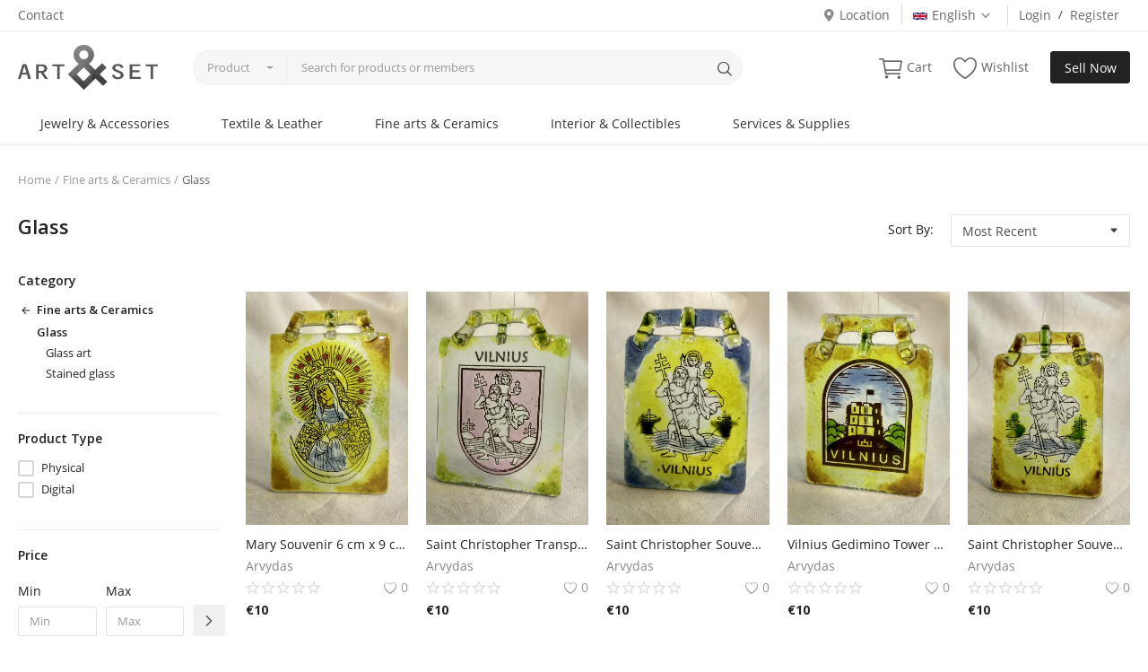

--- FILE ---
content_type: text/html; charset=UTF-8
request_url: https://artandset.eu/Fine-arts-and-Ceramics/glass
body_size: 45244
content:
<!DOCTYPE html>
<html lang="en">
<head>
    <meta charset="utf-8">
    <meta name="viewport" content="width=device-width, initial-scale=1, shrink-to-fit=no">
    <title>Glass - Handmade Craft Marketplace</title>
    <meta name="description" content="Glass"/>
    <meta name="keywords" content="Glass"/>
    <meta name="author" content="Codingest"/>
    <link rel="shortcut icon" type="image/png" href="https://artandset.eu/uploads/logo/logo_5e8b799bf3cb3.png"/>
    <meta property="og:locale" content="en-US"/>
    <meta property="og:site_name" content="Art&Set"/>
    <meta property="og:image" content="https://artandset.eu/uploads/logo/logo_5e8e3ffa84b23.png"/>
    <meta property="og:image:width" content="160"/>
    <meta property="og:image:height" content="60"/>
    <meta property="og:type" content="website"/>
    <meta property="og:title" content="Glass - Handmade Craft Marketplace"/>
    <meta property="og:description" content="Glass"/>
    <meta property="og:url" content="https://artandset.eu/"/>
    <meta property="fb:app_id" content="2596406627270718"/>
    <meta name="twitter:card" content="summary_large_image"/>
    <meta name="twitter:site" content="@Art&Set"/>
    <meta name="twitter:title" content="Glass - Handmade Craft Marketplace"/>
    <meta name="twitter:description" content="Glass"/>
    <meta name="apple-mobile-web-app-capable" content="yes">
    <meta name="apple-mobile-web-app-status-bar-style" content="black">
    <meta name="apple-mobile-web-app-title" content="Art&Set">
    <meta name="msapplication-TileImage" content="https://artandset.eu/assets/img/pwa/144x144.png">
    <meta name="msapplication-TileColor" content="#2F3BA2">
    <link rel="manifest" href="https://artandset.eu/manifest.json">
    <link rel="apple-touch-icon" href="https://artandset.eu/assets/img/pwa/144x144.png">
    <link rel="canonical" href="https://artandset.eu/Fine-arts-and-Ceramics/glass"/>
    <link rel="alternate" href="https://artandset.eu/" hreflang="EN"/>
    <link rel="alternate" href="https://artandset.eu/lt/" hreflang="LT"/>
    <link rel="stylesheet" href="https://artandset.eu/assets/vendor/font-icons/css/mds-icons.min.css"/>
    <link href="https://fonts.googleapis.com/css?family=Open+Sans:300,400,600,700&display=swap&subset=cyrillic,cyrillic-ext,greek,greek-ext,latin-ext,vietnamese" rel="stylesheet">
    <link rel="stylesheet" href="https://artandset.eu/assets/css/main-1.7.min.css"/>
    <link rel="stylesheet" href="https://artandset.eu/assets/css/colors/default.min.css"/>
<style>body {font-family: "Open Sans", Helvetica, sans-serif}</style>
    <script>var rtl = false;</script>
    <style>
@media(min-width: 992px){
.col-lg-3{
max-width: 20% !important;
   }
}
@media(min-width: 992px){
.col-lg-4{
max-width: 24.333333%;
   }
}

@media (min-width: 1260px){
.blog-slider .blog-item-img {
    height: 271px;
  }
}

.blog-post-title {
margin-left: 3px;
}

.blog-item-small .blog-post-title {
margin-top: 12px;
}

@media (min-width: 1260px){
.blog-item-small .blog-item-img {
height: auto;
}}

.nav-main .navbar ul .nav-item .nav-link {
    color: #333;
    font-weight: 500;
    padding: 12px 25px;
    margin-right: 8px;
    font-size: 14px;
    position: relative;
}

.nav-top .nav-top-left .logo a img {
    max-width: 156px;
    max-height: 50px;
    width: 100%;
}
/* Laikinai istryniau perziuras product page */
.product-content-details .meta span {
   
    display: none;
}
@media(min-width: 992px){
.btn-slider {
    padding: 0.54rem 1.6rem;
    line-height: 0.8;
    border-radius: .1875rem;
    font-weight: 400;
    outline: 0!important;
    color: #fff;
    background-color: #222;
    margin-top: 387px;
    margin-left: 65px;
}}
@media(max-width: 992px){
.btn-slider {
    padding: 0.54rem 1.6rem;
    line-height: 0.8;
    border-radius: .1875rem;
    font-weight: 400;
    outline: 0!important;
    color: #fff;
    background-color: #222;
    margin-top: 23px;
    margin-left: 216px;
}
}
.mobile-cart2 {
    display: table-cell;
    /* vertical-align: middle; */
    text-align: right;
    width: 54px;
    height: 55px;
    /* margin-top: 34px; */
    padding-top: 10px;
}

.blog-post-meta span, .blog-post-meta a {
    font-size: 12px;
    line-height: 24px;
    color: #999;
    margin-right: 10px;
    display: none !important;
}
.mega-menu .nav-category-image {
    position: relative;
    width: 323px;
    height: 175px;
    overflow: hidden;
    float: left;
    margin-bottom: 11px;
}
/*
.nav-bulk-product-upload{
display:none;
}
</style>    <script>
        !function(e,t){"use strict";"object"==typeof module&&"object"==typeof module.exports?module.exports=e.document?t(e,!0):function(e){if(!e.document)throw new Error("jQuery requires a window with a document");return t(e)}:t(e)}("undefined"!=typeof window?window:this,function(e,t){"use strict";var n=[],r=e.document,i=Object.getPrototypeOf,o=n.slice,a=n.concat,s=n.push,u=n.indexOf,l={},c=l.toString,f=l.hasOwnProperty,p=f.toString,d=p.call(Object),h={},g=function e(t){return"function"==typeof t&&"number"!=typeof t.nodeType},y=function e(t){return null!=t&&t===t.window},v={type:!0,src:!0,noModule:!0};function m(e,t,n){var i,o=(t=t||r).createElement("script");if(o.text=e,n)for(i in v)n[i]&&(o[i]=n[i]);t.head.appendChild(o).parentNode.removeChild(o)}function x(e){return null==e?e+"":"object"==typeof e||"function"==typeof e?l[c.call(e)]||"object":typeof e}var b="3.3.1",w=function(e,t){return new w.fn.init(e,t)},T=/^[\s\uFEFF\xA0]+|[\s\uFEFF\xA0]+$/g;w.fn=w.prototype={jquery:"3.3.1",constructor:w,length:0,toArray:function(){return o.call(this)},get:function(e){return null==e?o.call(this):e<0?this[e+this.length]:this[e]},pushStack:function(e){var t=w.merge(this.constructor(),e);return t.prevObject=this,t},each:function(e){return w.each(this,e)},map:function(e){return this.pushStack(w.map(this,function(t,n){return e.call(t,n,t)}))},slice:function(){return this.pushStack(o.apply(this,arguments))},first:function(){return this.eq(0)},last:function(){return this.eq(-1)},eq:function(e){var t=this.length,n=+e+(e<0?t:0);return this.pushStack(n>=0&&n<t?[this[n]]:[])},end:function(){return this.prevObject||this.constructor()},push:s,sort:n.sort,splice:n.splice},w.extend=w.fn.extend=function(){var e,t,n,r,i,o,a=arguments[0]||{},s=1,u=arguments.length,l=!1;for("boolean"==typeof a&&(l=a,a=arguments[s]||{},s++),"object"==typeof a||g(a)||(a={}),s===u&&(a=this,s--);s<u;s++)if(null!=(e=arguments[s]))for(t in e)n=a[t],a!==(r=e[t])&&(l&&r&&(w.isPlainObject(r)||(i=Array.isArray(r)))?(i?(i=!1,o=n&&Array.isArray(n)?n:[]):o=n&&w.isPlainObject(n)?n:{},a[t]=w.extend(l,o,r)):void 0!==r&&(a[t]=r));return a},w.extend({expando:"jQuery"+("3.3.1"+Math.random()).replace(/\D/g,""),isReady:!0,error:function(e){throw new Error(e)},noop:function(){},isPlainObject:function(e){var t,n;return!(!e||"[object Object]"!==c.call(e))&&(!(t=i(e))||"function"==typeof(n=f.call(t,"constructor")&&t.constructor)&&p.call(n)===d)},isEmptyObject:function(e){var t;for(t in e)return!1;return!0},globalEval:function(e){m(e)},each:function(e,t){var n,r=0;if(C(e)){for(n=e.length;r<n;r++)if(!1===t.call(e[r],r,e[r]))break}else for(r in e)if(!1===t.call(e[r],r,e[r]))break;return e},trim:function(e){return null==e?"":(e+"").replace(T,"")},makeArray:function(e,t){var n=t||[];return null!=e&&(C(Object(e))?w.merge(n,"string"==typeof e?[e]:e):s.call(n,e)),n},inArray:function(e,t,n){return null==t?-1:u.call(t,e,n)},merge:function(e,t){for(var n=+t.length,r=0,i=e.length;r<n;r++)e[i++]=t[r];return e.length=i,e},grep:function(e,t,n){for(var r,i=[],o=0,a=e.length,s=!n;o<a;o++)(r=!t(e[o],o))!==s&&i.push(e[o]);return i},map:function(e,t,n){var r,i,o=0,s=[];if(C(e))for(r=e.length;o<r;o++)null!=(i=t(e[o],o,n))&&s.push(i);else for(o in e)null!=(i=t(e[o],o,n))&&s.push(i);return a.apply([],s)},guid:1,support:h}),"function"==typeof Symbol&&(w.fn[Symbol.iterator]=n[Symbol.iterator]),w.each("Boolean Number String Function Array Date RegExp Object Error Symbol".split(" "),function(e,t){l["[object "+t+"]"]=t.toLowerCase()});function C(e){var t=!!e&&"length"in e&&e.length,n=x(e);return!g(e)&&!y(e)&&("array"===n||0===t||"number"==typeof t&&t>0&&t-1 in e)}var E=function(e){var t,n,r,i,o,a,s,u,l,c,f,p,d,h,g,y,v,m,x,b="sizzle"+1*new Date,w=e.document,T=0,C=0,E=ae(),k=ae(),S=ae(),D=function(e,t){return e===t&&(f=!0),0},N={}.hasOwnProperty,A=[],j=A.pop,q=A.push,L=A.push,H=A.slice,O=function(e,t){for(var n=0,r=e.length;n<r;n++)if(e[n]===t)return n;return-1},P="checked|selected|async|autofocus|autoplay|controls|defer|disabled|hidden|ismap|loop|multiple|open|readonly|required|scoped",M="[\\x20\\t\\r\\n\\f]",R="(?:\\\\.|[\\w-]|[^\0-\\xa0])+",I="\\["+M+"*("+R+")(?:"+M+"*([*^$|!~]?=)"+M+"*(?:'((?:\\\\.|[^\\\\'])*)'|\"((?:\\\\.|[^\\\\\"])*)\"|("+R+"))|)"+M+"*\\]",W=":("+R+")(?:\\((('((?:\\\\.|[^\\\\'])*)'|\"((?:\\\\.|[^\\\\\"])*)\")|((?:\\\\.|[^\\\\()[\\]]|"+I+")*)|.*)\\)|)",$=new RegExp(M+"+","g"),B=new RegExp("^"+M+"+|((?:^|[^\\\\])(?:\\\\.)*)"+M+"+$","g"),F=new RegExp("^"+M+"*,"+M+"*"),_=new RegExp("^"+M+"*([>+~]|"+M+")"+M+"*"),z=new RegExp("="+M+"*([^\\]'\"]*?)"+M+"*\\]","g"),X=new RegExp(W),U=new RegExp("^"+R+"$"),V={ID:new RegExp("^#("+R+")"),CLASS:new RegExp("^\\.("+R+")"),TAG:new RegExp("^("+R+"|[*])"),ATTR:new RegExp("^"+I),PSEUDO:new RegExp("^"+W),CHILD:new RegExp("^:(only|first|last|nth|nth-last)-(child|of-type)(?:\\("+M+"*(even|odd|(([+-]|)(\\d*)n|)"+M+"*(?:([+-]|)"+M+"*(\\d+)|))"+M+"*\\)|)","i"),bool:new RegExp("^(?:"+P+")$","i"),needsContext:new RegExp("^"+M+"*[>+~]|:(even|odd|eq|gt|lt|nth|first|last)(?:\\("+M+"*((?:-\\d)?\\d*)"+M+"*\\)|)(?=[^-]|$)","i")},G=/^(?:input|select|textarea|button)$/i,Y=/^h\d$/i,Q=/^[^{]+\{\s*\[native \w/,J=/^(?:#([\w-]+)|(\w+)|\.([\w-]+))$/,K=/[+~]/,Z=new RegExp("\\\\([\\da-f]{1,6}"+M+"?|("+M+")|.)","ig"),ee=function(e,t,n){var r="0x"+t-65536;return r!==r||n?t:r<0?String.fromCharCode(r+65536):String.fromCharCode(r>>10|55296,1023&r|56320)},te=/([\0-\x1f\x7f]|^-?\d)|^-$|[^\0-\x1f\x7f-\uFFFF\w-]/g,ne=function(e,t){return t?"\0"===e?"\ufffd":e.slice(0,-1)+"\\"+e.charCodeAt(e.length-1).toString(16)+" ":"\\"+e},re=function(){p()},ie=me(function(e){return!0===e.disabled&&("form"in e||"label"in e)},{dir:"parentNode",next:"legend"});try{L.apply(A=H.call(w.childNodes),w.childNodes),A[w.childNodes.length].nodeType}catch(e){L={apply:A.length?function(e,t){q.apply(e,H.call(t))}:function(e,t){var n=e.length,r=0;while(e[n++]=t[r++]);e.length=n-1}}}function oe(e,t,r,i){var o,s,l,c,f,h,v,m=t&&t.ownerDocument,T=t?t.nodeType:9;if(r=r||[],"string"!=typeof e||!e||1!==T&&9!==T&&11!==T)return r;if(!i&&((t?t.ownerDocument||t:w)!==d&&p(t),t=t||d,g)){if(11!==T&&(f=J.exec(e)))if(o=f[1]){if(9===T){if(!(l=t.getElementById(o)))return r;if(l.id===o)return r.push(l),r}else if(m&&(l=m.getElementById(o))&&x(t,l)&&l.id===o)return r.push(l),r}else{if(f[2])return L.apply(r,t.getElementsByTagName(e)),r;if((o=f[3])&&n.getElementsByClassName&&t.getElementsByClassName)return L.apply(r,t.getElementsByClassName(o)),r}if(n.qsa&&!S[e+" "]&&(!y||!y.test(e))){if(1!==T)m=t,v=e;else if("object"!==t.nodeName.toLowerCase()){(c=t.getAttribute("id"))?c=c.replace(te,ne):t.setAttribute("id",c=b),s=(h=a(e)).length;while(s--)h[s]="#"+c+" "+ve(h[s]);v=h.join(","),m=K.test(e)&&ge(t.parentNode)||t}if(v)try{return L.apply(r,m.querySelectorAll(v)),r}catch(e){}finally{c===b&&t.removeAttribute("id")}}}return u(e.replace(B,"$1"),t,r,i)}function ae(){var e=[];function t(n,i){return e.push(n+" ")>r.cacheLength&&delete t[e.shift()],t[n+" "]=i}return t}function se(e){return e[b]=!0,e}function ue(e){var t=d.createElement("fieldset");try{return!!e(t)}catch(e){return!1}finally{t.parentNode&&t.parentNode.removeChild(t),t=null}}function le(e,t){var n=e.split("|"),i=n.length;while(i--)r.attrHandle[n[i]]=t}function ce(e,t){var n=t&&e,r=n&&1===e.nodeType&&1===t.nodeType&&e.sourceIndex-t.sourceIndex;if(r)return r;if(n)while(n=n.nextSibling)if(n===t)return-1;return e?1:-1}function fe(e){return function(t){return"input"===t.nodeName.toLowerCase()&&t.type===e}}function pe(e){return function(t){var n=t.nodeName.toLowerCase();return("input"===n||"button"===n)&&t.type===e}}function de(e){return function(t){return"form"in t?t.parentNode&&!1===t.disabled?"label"in t?"label"in t.parentNode?t.parentNode.disabled===e:t.disabled===e:t.isDisabled===e||t.isDisabled!==!e&&ie(t)===e:t.disabled===e:"label"in t&&t.disabled===e}}function he(e){return se(function(t){return t=+t,se(function(n,r){var i,o=e([],n.length,t),a=o.length;while(a--)n[i=o[a]]&&(n[i]=!(r[i]=n[i]))})})}function ge(e){return e&&"undefined"!=typeof e.getElementsByTagName&&e}n=oe.support={},o=oe.isXML=function(e){var t=e&&(e.ownerDocument||e).documentElement;return!!t&&"HTML"!==t.nodeName},p=oe.setDocument=function(e){var t,i,a=e?e.ownerDocument||e:w;return a!==d&&9===a.nodeType&&a.documentElement?(d=a,h=d.documentElement,g=!o(d),w!==d&&(i=d.defaultView)&&i.top!==i&&(i.addEventListener?i.addEventListener("unload",re,!1):i.attachEvent&&i.attachEvent("onunload",re)),n.attributes=ue(function(e){return e.className="i",!e.getAttribute("className")}),n.getElementsByTagName=ue(function(e){return e.appendChild(d.createComment("")),!e.getElementsByTagName("*").length}),n.getElementsByClassName=Q.test(d.getElementsByClassName),n.getById=ue(function(e){return h.appendChild(e).id=b,!d.getElementsByName||!d.getElementsByName(b).length}),n.getById?(r.filter.ID=function(e){var t=e.replace(Z,ee);return function(e){return e.getAttribute("id")===t}},r.find.ID=function(e,t){if("undefined"!=typeof t.getElementById&&g){var n=t.getElementById(e);return n?[n]:[]}}):(r.filter.ID=function(e){var t=e.replace(Z,ee);return function(e){var n="undefined"!=typeof e.getAttributeNode&&e.getAttributeNode("id");return n&&n.value===t}},r.find.ID=function(e,t){if("undefined"!=typeof t.getElementById&&g){var n,r,i,o=t.getElementById(e);if(o){if((n=o.getAttributeNode("id"))&&n.value===e)return[o];i=t.getElementsByName(e),r=0;while(o=i[r++])if((n=o.getAttributeNode("id"))&&n.value===e)return[o]}return[]}}),r.find.TAG=n.getElementsByTagName?function(e,t){return"undefined"!=typeof t.getElementsByTagName?t.getElementsByTagName(e):n.qsa?t.querySelectorAll(e):void 0}:function(e,t){var n,r=[],i=0,o=t.getElementsByTagName(e);if("*"===e){while(n=o[i++])1===n.nodeType&&r.push(n);return r}return o},r.find.CLASS=n.getElementsByClassName&&function(e,t){if("undefined"!=typeof t.getElementsByClassName&&g)return t.getElementsByClassName(e)},v=[],y=[],(n.qsa=Q.test(d.querySelectorAll))&&(ue(function(e){h.appendChild(e).innerHTML="<a id='"+b+"'></a><select id='"+b+"-\r\\' msallowcapture=''><option selected=''></option></select>",e.querySelectorAll("[msallowcapture^='']").length&&y.push("[*^$]="+M+"*(?:''|\"\")"),e.querySelectorAll("[selected]").length||y.push("\\["+M+"*(?:value|"+P+")"),e.querySelectorAll("[id~="+b+"-]").length||y.push("~="),e.querySelectorAll(":checked").length||y.push(":checked"),e.querySelectorAll("a#"+b+"+*").length||y.push(".#.+[+~]")}),ue(function(e){e.innerHTML="<a href='' disabled='disabled'></a><select disabled='disabled'><option/></select>";var t=d.createElement("input");t.setAttribute("type","hidden"),e.appendChild(t).setAttribute("name","D"),e.querySelectorAll("[name=d]").length&&y.push("name"+M+"*[*^$|!~]?="),2!==e.querySelectorAll(":enabled").length&&y.push(":enabled",":disabled"),h.appendChild(e).disabled=!0,2!==e.querySelectorAll(":disabled").length&&y.push(":enabled",":disabled"),e.querySelectorAll("*,:x"),y.push(",.*:")})),(n.matchesSelector=Q.test(m=h.matches||h.webkitMatchesSelector||h.mozMatchesSelector||h.oMatchesSelector||h.msMatchesSelector))&&ue(function(e){n.disconnectedMatch=m.call(e,"*"),m.call(e,"[s!='']:x"),v.push("!=",W)}),y=y.length&&new RegExp(y.join("|")),v=v.length&&new RegExp(v.join("|")),t=Q.test(h.compareDocumentPosition),x=t||Q.test(h.contains)?function(e,t){var n=9===e.nodeType?e.documentElement:e,r=t&&t.parentNode;return e===r||!(!r||1!==r.nodeType||!(n.contains?n.contains(r):e.compareDocumentPosition&&16&e.compareDocumentPosition(r)))}:function(e,t){if(t)while(t=t.parentNode)if(t===e)return!0;return!1},D=t?function(e,t){if(e===t)return f=!0,0;var r=!e.compareDocumentPosition-!t.compareDocumentPosition;return r||(1&(r=(e.ownerDocument||e)===(t.ownerDocument||t)?e.compareDocumentPosition(t):1)||!n.sortDetached&&t.compareDocumentPosition(e)===r?e===d||e.ownerDocument===w&&x(w,e)?-1:t===d||t.ownerDocument===w&&x(w,t)?1:c?O(c,e)-O(c,t):0:4&r?-1:1)}:function(e,t){if(e===t)return f=!0,0;var n,r=0,i=e.parentNode,o=t.parentNode,a=[e],s=[t];if(!i||!o)return e===d?-1:t===d?1:i?-1:o?1:c?O(c,e)-O(c,t):0;if(i===o)return ce(e,t);n=e;while(n=n.parentNode)a.unshift(n);n=t;while(n=n.parentNode)s.unshift(n);while(a[r]===s[r])r++;return r?ce(a[r],s[r]):a[r]===w?-1:s[r]===w?1:0},d):d},oe.matches=function(e,t){return oe(e,null,null,t)},oe.matchesSelector=function(e,t){if((e.ownerDocument||e)!==d&&p(e),t=t.replace(z,"='$1']"),n.matchesSelector&&g&&!S[t+" "]&&(!v||!v.test(t))&&(!y||!y.test(t)))try{var r=m.call(e,t);if(r||n.disconnectedMatch||e.document&&11!==e.document.nodeType)return r}catch(e){}return oe(t,d,null,[e]).length>0},oe.contains=function(e,t){return(e.ownerDocument||e)!==d&&p(e),x(e,t)},oe.attr=function(e,t){(e.ownerDocument||e)!==d&&p(e);var i=r.attrHandle[t.toLowerCase()],o=i&&N.call(r.attrHandle,t.toLowerCase())?i(e,t,!g):void 0;return void 0!==o?o:n.attributes||!g?e.getAttribute(t):(o=e.getAttributeNode(t))&&o.specified?o.value:null},oe.escape=function(e){return(e+"").replace(te,ne)},oe.error=function(e){throw new Error("Syntax error, unrecognized expression: "+e)},oe.uniqueSort=function(e){var t,r=[],i=0,o=0;if(f=!n.detectDuplicates,c=!n.sortStable&&e.slice(0),e.sort(D),f){while(t=e[o++])t===e[o]&&(i=r.push(o));while(i--)e.splice(r[i],1)}return c=null,e},i=oe.getText=function(e){var t,n="",r=0,o=e.nodeType;if(o){if(1===o||9===o||11===o){if("string"==typeof e.textContent)return e.textContent;for(e=e.firstChild;e;e=e.nextSibling)n+=i(e)}else if(3===o||4===o)return e.nodeValue}else while(t=e[r++])n+=i(t);return n},(r=oe.selectors={cacheLength:50,createPseudo:se,match:V,attrHandle:{},find:{},relative:{">":{dir:"parentNode",first:!0}," ":{dir:"parentNode"},"+":{dir:"previousSibling",first:!0},"~":{dir:"previousSibling"}},preFilter:{ATTR:function(e){return e[1]=e[1].replace(Z,ee),e[3]=(e[3]||e[4]||e[5]||"").replace(Z,ee),"~="===e[2]&&(e[3]=" "+e[3]+" "),e.slice(0,4)},CHILD:function(e){return e[1]=e[1].toLowerCase(),"nth"===e[1].slice(0,3)?(e[3]||oe.error(e[0]),e[4]=+(e[4]?e[5]+(e[6]||1):2*("even"===e[3]||"odd"===e[3])),e[5]=+(e[7]+e[8]||"odd"===e[3])):e[3]&&oe.error(e[0]),e},PSEUDO:function(e){var t,n=!e[6]&&e[2];return V.CHILD.test(e[0])?null:(e[3]?e[2]=e[4]||e[5]||"":n&&X.test(n)&&(t=a(n,!0))&&(t=n.indexOf(")",n.length-t)-n.length)&&(e[0]=e[0].slice(0,t),e[2]=n.slice(0,t)),e.slice(0,3))}},filter:{TAG:function(e){var t=e.replace(Z,ee).toLowerCase();return"*"===e?function(){return!0}:function(e){return e.nodeName&&e.nodeName.toLowerCase()===t}},CLASS:function(e){var t=E[e+" "];return t||(t=new RegExp("(^|"+M+")"+e+"("+M+"|$)"))&&E(e,function(e){return t.test("string"==typeof e.className&&e.className||"undefined"!=typeof e.getAttribute&&e.getAttribute("class")||"")})},ATTR:function(e,t,n){return function(r){var i=oe.attr(r,e);return null==i?"!="===t:!t||(i+="","="===t?i===n:"!="===t?i!==n:"^="===t?n&&0===i.indexOf(n):"*="===t?n&&i.indexOf(n)>-1:"$="===t?n&&i.slice(-n.length)===n:"~="===t?(" "+i.replace($," ")+" ").indexOf(n)>-1:"|="===t&&(i===n||i.slice(0,n.length+1)===n+"-"))}},CHILD:function(e,t,n,r,i){var o="nth"!==e.slice(0,3),a="last"!==e.slice(-4),s="of-type"===t;return 1===r&&0===i?function(e){return!!e.parentNode}:function(t,n,u){var l,c,f,p,d,h,g=o!==a?"nextSibling":"previousSibling",y=t.parentNode,v=s&&t.nodeName.toLowerCase(),m=!u&&!s,x=!1;if(y){if(o){while(g){p=t;while(p=p[g])if(s?p.nodeName.toLowerCase()===v:1===p.nodeType)return!1;h=g="only"===e&&!h&&"nextSibling"}return!0}if(h=[a?y.firstChild:y.lastChild],a&&m){x=(d=(l=(c=(f=(p=y)[b]||(p[b]={}))[p.uniqueID]||(f[p.uniqueID]={}))[e]||[])[0]===T&&l[1])&&l[2],p=d&&y.childNodes[d];while(p=++d&&p&&p[g]||(x=d=0)||h.pop())if(1===p.nodeType&&++x&&p===t){c[e]=[T,d,x];break}}else if(m&&(x=d=(l=(c=(f=(p=t)[b]||(p[b]={}))[p.uniqueID]||(f[p.uniqueID]={}))[e]||[])[0]===T&&l[1]),!1===x)while(p=++d&&p&&p[g]||(x=d=0)||h.pop())if((s?p.nodeName.toLowerCase()===v:1===p.nodeType)&&++x&&(m&&((c=(f=p[b]||(p[b]={}))[p.uniqueID]||(f[p.uniqueID]={}))[e]=[T,x]),p===t))break;return(x-=i)===r||x%r==0&&x/r>=0}}},PSEUDO:function(e,t){var n,i=r.pseudos[e]||r.setFilters[e.toLowerCase()]||oe.error("unsupported pseudo: "+e);return i[b]?i(t):i.length>1?(n=[e,e,"",t],r.setFilters.hasOwnProperty(e.toLowerCase())?se(function(e,n){var r,o=i(e,t),a=o.length;while(a--)e[r=O(e,o[a])]=!(n[r]=o[a])}):function(e){return i(e,0,n)}):i}},pseudos:{not:se(function(e){var t=[],n=[],r=s(e.replace(B,"$1"));return r[b]?se(function(e,t,n,i){var o,a=r(e,null,i,[]),s=e.length;while(s--)(o=a[s])&&(e[s]=!(t[s]=o))}):function(e,i,o){return t[0]=e,r(t,null,o,n),t[0]=null,!n.pop()}}),has:se(function(e){return function(t){return oe(e,t).length>0}}),contains:se(function(e){return e=e.replace(Z,ee),function(t){return(t.textContent||t.innerText||i(t)).indexOf(e)>-1}}),lang:se(function(e){return U.test(e||"")||oe.error("unsupported lang: "+e),e=e.replace(Z,ee).toLowerCase(),function(t){var n;do{if(n=g?t.lang:t.getAttribute("xml:lang")||t.getAttribute("lang"))return(n=n.toLowerCase())===e||0===n.indexOf(e+"-")}while((t=t.parentNode)&&1===t.nodeType);return!1}}),target:function(t){var n=e.location&&e.location.hash;return n&&n.slice(1)===t.id},root:function(e){return e===h},focus:function(e){return e===d.activeElement&&(!d.hasFocus||d.hasFocus())&&!!(e.type||e.href||~e.tabIndex)},enabled:de(!1),disabled:de(!0),checked:function(e){var t=e.nodeName.toLowerCase();return"input"===t&&!!e.checked||"option"===t&&!!e.selected},selected:function(e){return e.parentNode&&e.parentNode.selectedIndex,!0===e.selected},empty:function(e){for(e=e.firstChild;e;e=e.nextSibling)if(e.nodeType<6)return!1;return!0},parent:function(e){return!r.pseudos.empty(e)},header:function(e){return Y.test(e.nodeName)},input:function(e){return G.test(e.nodeName)},button:function(e){var t=e.nodeName.toLowerCase();return"input"===t&&"button"===e.type||"button"===t},text:function(e){var t;return"input"===e.nodeName.toLowerCase()&&"text"===e.type&&(null==(t=e.getAttribute("type"))||"text"===t.toLowerCase())},first:he(function(){return[0]}),last:he(function(e,t){return[t-1]}),eq:he(function(e,t,n){return[n<0?n+t:n]}),even:he(function(e,t){for(var n=0;n<t;n+=2)e.push(n);return e}),odd:he(function(e,t){for(var n=1;n<t;n+=2)e.push(n);return e}),lt:he(function(e,t,n){for(var r=n<0?n+t:n;--r>=0;)e.push(r);return e}),gt:he(function(e,t,n){for(var r=n<0?n+t:n;++r<t;)e.push(r);return e})}}).pseudos.nth=r.pseudos.eq;for(t in{radio:!0,checkbox:!0,file:!0,password:!0,image:!0})r.pseudos[t]=fe(t);for(t in{submit:!0,reset:!0})r.pseudos[t]=pe(t);function ye(){}ye.prototype=r.filters=r.pseudos,r.setFilters=new ye,a=oe.tokenize=function(e,t){var n,i,o,a,s,u,l,c=k[e+" "];if(c)return t?0:c.slice(0);s=e,u=[],l=r.preFilter;while(s){n&&!(i=F.exec(s))||(i&&(s=s.slice(i[0].length)||s),u.push(o=[])),n=!1,(i=_.exec(s))&&(n=i.shift(),o.push({value:n,type:i[0].replace(B," ")}),s=s.slice(n.length));for(a in r.filter)!(i=V[a].exec(s))||l[a]&&!(i=l[a](i))||(n=i.shift(),o.push({value:n,type:a,matches:i}),s=s.slice(n.length));if(!n)break}return t?s.length:s?oe.error(e):k(e,u).slice(0)};function ve(e){for(var t=0,n=e.length,r="";t<n;t++)r+=e[t].value;return r}function me(e,t,n){var r=t.dir,i=t.next,o=i||r,a=n&&"parentNode"===o,s=C++;return t.first?function(t,n,i){while(t=t[r])if(1===t.nodeType||a)return e(t,n,i);return!1}:function(t,n,u){var l,c,f,p=[T,s];if(u){while(t=t[r])if((1===t.nodeType||a)&&e(t,n,u))return!0}else while(t=t[r])if(1===t.nodeType||a)if(f=t[b]||(t[b]={}),c=f[t.uniqueID]||(f[t.uniqueID]={}),i&&i===t.nodeName.toLowerCase())t=t[r]||t;else{if((l=c[o])&&l[0]===T&&l[1]===s)return p[2]=l[2];if(c[o]=p,p[2]=e(t,n,u))return!0}return!1}}function xe(e){return e.length>1?function(t,n,r){var i=e.length;while(i--)if(!e[i](t,n,r))return!1;return!0}:e[0]}function be(e,t,n){for(var r=0,i=t.length;r<i;r++)oe(e,t[r],n);return n}function we(e,t,n,r,i){for(var o,a=[],s=0,u=e.length,l=null!=t;s<u;s++)(o=e[s])&&(n&&!n(o,r,i)||(a.push(o),l&&t.push(s)));return a}function Te(e,t,n,r,i,o){return r&&!r[b]&&(r=Te(r)),i&&!i[b]&&(i=Te(i,o)),se(function(o,a,s,u){var l,c,f,p=[],d=[],h=a.length,g=o||be(t||"*",s.nodeType?[s]:s,[]),y=!e||!o&&t?g:we(g,p,e,s,u),v=n?i||(o?e:h||r)?[]:a:y;if(n&&n(y,v,s,u),r){l=we(v,d),r(l,[],s,u),c=l.length;while(c--)(f=l[c])&&(v[d[c]]=!(y[d[c]]=f))}if(o){if(i||e){if(i){l=[],c=v.length;while(c--)(f=v[c])&&l.push(y[c]=f);i(null,v=[],l,u)}c=v.length;while(c--)(f=v[c])&&(l=i?O(o,f):p[c])>-1&&(o[l]=!(a[l]=f))}}else v=we(v===a?v.splice(h,v.length):v),i?i(null,a,v,u):L.apply(a,v)})}function Ce(e){for(var t,n,i,o=e.length,a=r.relative[e[0].type],s=a||r.relative[" "],u=a?1:0,c=me(function(e){return e===t},s,!0),f=me(function(e){return O(t,e)>-1},s,!0),p=[function(e,n,r){var i=!a&&(r||n!==l)||((t=n).nodeType?c(e,n,r):f(e,n,r));return t=null,i}];u<o;u++)if(n=r.relative[e[u].type])p=[me(xe(p),n)];else{if((n=r.filter[e[u].type].apply(null,e[u].matches))[b]){for(i=++u;i<o;i++)if(r.relative[e[i].type])break;return Te(u>1&&xe(p),u>1&&ve(e.slice(0,u-1).concat({value:" "===e[u-2].type?"*":""})).replace(B,"$1"),n,u<i&&Ce(e.slice(u,i)),i<o&&Ce(e=e.slice(i)),i<o&&ve(e))}p.push(n)}return xe(p)}function Ee(e,t){var n=t.length>0,i=e.length>0,o=function(o,a,s,u,c){var f,h,y,v=0,m="0",x=o&&[],b=[],w=l,C=o||i&&r.find.TAG("*",c),E=T+=null==w?1:Math.random()||.1,k=C.length;for(c&&(l=a===d||a||c);m!==k&&null!=(f=C[m]);m++){if(i&&f){h=0,a||f.ownerDocument===d||(p(f),s=!g);while(y=e[h++])if(y(f,a||d,s)){u.push(f);break}c&&(T=E)}n&&((f=!y&&f)&&v--,o&&x.push(f))}if(v+=m,n&&m!==v){h=0;while(y=t[h++])y(x,b,a,s);if(o){if(v>0)while(m--)x[m]||b[m]||(b[m]=j.call(u));b=we(b)}L.apply(u,b),c&&!o&&b.length>0&&v+t.length>1&&oe.uniqueSort(u)}return c&&(T=E,l=w),x};return n?se(o):o}return s=oe.compile=function(e,t){var n,r=[],i=[],o=S[e+" "];if(!o){t||(t=a(e)),n=t.length;while(n--)(o=Ce(t[n]))[b]?r.push(o):i.push(o);(o=S(e,Ee(i,r))).selector=e}return o},u=oe.select=function(e,t,n,i){var o,u,l,c,f,p="function"==typeof e&&e,d=!i&&a(e=p.selector||e);if(n=n||[],1===d.length){if((u=d[0]=d[0].slice(0)).length>2&&"ID"===(l=u[0]).type&&9===t.nodeType&&g&&r.relative[u[1].type]){if(!(t=(r.find.ID(l.matches[0].replace(Z,ee),t)||[])[0]))return n;p&&(t=t.parentNode),e=e.slice(u.shift().value.length)}o=V.needsContext.test(e)?0:u.length;while(o--){if(l=u[o],r.relative[c=l.type])break;if((f=r.find[c])&&(i=f(l.matches[0].replace(Z,ee),K.test(u[0].type)&&ge(t.parentNode)||t))){if(u.splice(o,1),!(e=i.length&&ve(u)))return L.apply(n,i),n;break}}}return(p||s(e,d))(i,t,!g,n,!t||K.test(e)&&ge(t.parentNode)||t),n},n.sortStable=b.split("").sort(D).join("")===b,n.detectDuplicates=!!f,p(),n.sortDetached=ue(function(e){return 1&e.compareDocumentPosition(d.createElement("fieldset"))}),ue(function(e){return e.innerHTML="<a href='#'></a>","#"===e.firstChild.getAttribute("href")})||le("type|href|height|width",function(e,t,n){if(!n)return e.getAttribute(t,"type"===t.toLowerCase()?1:2)}),n.attributes&&ue(function(e){return e.innerHTML="<input/>",e.firstChild.setAttribute("value",""),""===e.firstChild.getAttribute("value")})||le("value",function(e,t,n){if(!n&&"input"===e.nodeName.toLowerCase())return e.defaultValue}),ue(function(e){return null==e.getAttribute("disabled")})||le(P,function(e,t,n){var r;if(!n)return!0===e[t]?t.toLowerCase():(r=e.getAttributeNode(t))&&r.specified?r.value:null}),oe}(e);w.find=E,w.expr=E.selectors,w.expr[":"]=w.expr.pseudos,w.uniqueSort=w.unique=E.uniqueSort,w.text=E.getText,w.isXMLDoc=E.isXML,w.contains=E.contains,w.escapeSelector=E.escape;var k=function(e,t,n){var r=[],i=void 0!==n;while((e=e[t])&&9!==e.nodeType)if(1===e.nodeType){if(i&&w(e).is(n))break;r.push(e)}return r},S=function(e,t){for(var n=[];e;e=e.nextSibling)1===e.nodeType&&e!==t&&n.push(e);return n},D=w.expr.match.needsContext;function N(e,t){return e.nodeName&&e.nodeName.toLowerCase()===t.toLowerCase()}var A=/^<([a-z][^\/\0>:\x20\t\r\n\f]*)[\x20\t\r\n\f]*\/?>(?:<\/\1>|)$/i;function j(e,t,n){return g(t)?w.grep(e,function(e,r){return!!t.call(e,r,e)!==n}):t.nodeType?w.grep(e,function(e){return e===t!==n}):"string"!=typeof t?w.grep(e,function(e){return u.call(t,e)>-1!==n}):w.filter(t,e,n)}w.filter=function(e,t,n){var r=t[0];return n&&(e=":not("+e+")"),1===t.length&&1===r.nodeType?w.find.matchesSelector(r,e)?[r]:[]:w.find.matches(e,w.grep(t,function(e){return 1===e.nodeType}))},w.fn.extend({find:function(e){var t,n,r=this.length,i=this;if("string"!=typeof e)return this.pushStack(w(e).filter(function(){for(t=0;t<r;t++)if(w.contains(i[t],this))return!0}));for(n=this.pushStack([]),t=0;t<r;t++)w.find(e,i[t],n);return r>1?w.uniqueSort(n):n},filter:function(e){return this.pushStack(j(this,e||[],!1))},not:function(e){return this.pushStack(j(this,e||[],!0))},is:function(e){return!!j(this,"string"==typeof e&&D.test(e)?w(e):e||[],!1).length}});var q,L=/^(?:\s*(<[\w\W]+>)[^>]*|#([\w-]+))$/;(w.fn.init=function(e,t,n){var i,o;if(!e)return this;if(n=n||q,"string"==typeof e){if(!(i="<"===e[0]&&">"===e[e.length-1]&&e.length>=3?[null,e,null]:L.exec(e))||!i[1]&&t)return!t||t.jquery?(t||n).find(e):this.constructor(t).find(e);if(i[1]){if(t=t instanceof w?t[0]:t,w.merge(this,w.parseHTML(i[1],t&&t.nodeType?t.ownerDocument||t:r,!0)),A.test(i[1])&&w.isPlainObject(t))for(i in t)g(this[i])?this[i](t[i]):this.attr(i,t[i]);return this}return(o=r.getElementById(i[2]))&&(this[0]=o,this.length=1),this}return e.nodeType?(this[0]=e,this.length=1,this):g(e)?void 0!==n.ready?n.ready(e):e(w):w.makeArray(e,this)}).prototype=w.fn,q=w(r);var H=/^(?:parents|prev(?:Until|All))/,O={children:!0,contents:!0,next:!0,prev:!0};w.fn.extend({has:function(e){var t=w(e,this),n=t.length;return this.filter(function(){for(var e=0;e<n;e++)if(w.contains(this,t[e]))return!0})},closest:function(e,t){var n,r=0,i=this.length,o=[],a="string"!=typeof e&&w(e);if(!D.test(e))for(;r<i;r++)for(n=this[r];n&&n!==t;n=n.parentNode)if(n.nodeType<11&&(a?a.index(n)>-1:1===n.nodeType&&w.find.matchesSelector(n,e))){o.push(n);break}return this.pushStack(o.length>1?w.uniqueSort(o):o)},index:function(e){return e?"string"==typeof e?u.call(w(e),this[0]):u.call(this,e.jquery?e[0]:e):this[0]&&this[0].parentNode?this.first().prevAll().length:-1},add:function(e,t){return this.pushStack(w.uniqueSort(w.merge(this.get(),w(e,t))))},addBack:function(e){return this.add(null==e?this.prevObject:this.prevObject.filter(e))}});function P(e,t){while((e=e[t])&&1!==e.nodeType);return e}w.each({parent:function(e){var t=e.parentNode;return t&&11!==t.nodeType?t:null},parents:function(e){return k(e,"parentNode")},parentsUntil:function(e,t,n){return k(e,"parentNode",n)},next:function(e){return P(e,"nextSibling")},prev:function(e){return P(e,"previousSibling")},nextAll:function(e){return k(e,"nextSibling")},prevAll:function(e){return k(e,"previousSibling")},nextUntil:function(e,t,n){return k(e,"nextSibling",n)},prevUntil:function(e,t,n){return k(e,"previousSibling",n)},siblings:function(e){return S((e.parentNode||{}).firstChild,e)},children:function(e){return S(e.firstChild)},contents:function(e){return N(e,"iframe")?e.contentDocument:(N(e,"template")&&(e=e.content||e),w.merge([],e.childNodes))}},function(e,t){w.fn[e]=function(n,r){var i=w.map(this,t,n);return"Until"!==e.slice(-5)&&(r=n),r&&"string"==typeof r&&(i=w.filter(r,i)),this.length>1&&(O[e]||w.uniqueSort(i),H.test(e)&&i.reverse()),this.pushStack(i)}});var M=/[^\x20\t\r\n\f]+/g;function R(e){var t={};return w.each(e.match(M)||[],function(e,n){t[n]=!0}),t}w.Callbacks=function(e){e="string"==typeof e?R(e):w.extend({},e);var t,n,r,i,o=[],a=[],s=-1,u=function(){for(i=i||e.once,r=t=!0;a.length;s=-1){n=a.shift();while(++s<o.length)!1===o[s].apply(n[0],n[1])&&e.stopOnFalse&&(s=o.length,n=!1)}e.memory||(n=!1),t=!1,i&&(o=n?[]:"")},l={add:function(){return o&&(n&&!t&&(s=o.length-1,a.push(n)),function t(n){w.each(n,function(n,r){g(r)?e.unique&&l.has(r)||o.push(r):r&&r.length&&"string"!==x(r)&&t(r)})}(arguments),n&&!t&&u()),this},remove:function(){return w.each(arguments,function(e,t){var n;while((n=w.inArray(t,o,n))>-1)o.splice(n,1),n<=s&&s--}),this},has:function(e){return e?w.inArray(e,o)>-1:o.length>0},empty:function(){return o&&(o=[]),this},disable:function(){return i=a=[],o=n="",this},disabled:function(){return!o},lock:function(){return i=a=[],n||t||(o=n=""),this},locked:function(){return!!i},fireWith:function(e,n){return i||(n=[e,(n=n||[]).slice?n.slice():n],a.push(n),t||u()),this},fire:function(){return l.fireWith(this,arguments),this},fired:function(){return!!r}};return l};function I(e){return e}function W(e){throw e}function $(e,t,n,r){var i;try{e&&g(i=e.promise)?i.call(e).done(t).fail(n):e&&g(i=e.then)?i.call(e,t,n):t.apply(void 0,[e].slice(r))}catch(e){n.apply(void 0,[e])}}w.extend({Deferred:function(t){var n=[["notify","progress",w.Callbacks("memory"),w.Callbacks("memory"),2],["resolve","done",w.Callbacks("once memory"),w.Callbacks("once memory"),0,"resolved"],["reject","fail",w.Callbacks("once memory"),w.Callbacks("once memory"),1,"rejected"]],r="pending",i={state:function(){return r},always:function(){return o.done(arguments).fail(arguments),this},"catch":function(e){return i.then(null,e)},pipe:function(){var e=arguments;return w.Deferred(function(t){w.each(n,function(n,r){var i=g(e[r[4]])&&e[r[4]];o[r[1]](function(){var e=i&&i.apply(this,arguments);e&&g(e.promise)?e.promise().progress(t.notify).done(t.resolve).fail(t.reject):t[r[0]+"With"](this,i?[e]:arguments)})}),e=null}).promise()},then:function(t,r,i){var o=0;function a(t,n,r,i){return function(){var s=this,u=arguments,l=function(){var e,l;if(!(t<o)){if((e=r.apply(s,u))===n.promise())throw new TypeError("Thenable self-resolution");l=e&&("object"==typeof e||"function"==typeof e)&&e.then,g(l)?i?l.call(e,a(o,n,I,i),a(o,n,W,i)):(o++,l.call(e,a(o,n,I,i),a(o,n,W,i),a(o,n,I,n.notifyWith))):(r!==I&&(s=void 0,u=[e]),(i||n.resolveWith)(s,u))}},c=i?l:function(){try{l()}catch(e){w.Deferred.exceptionHook&&w.Deferred.exceptionHook(e,c.stackTrace),t+1>=o&&(r!==W&&(s=void 0,u=[e]),n.rejectWith(s,u))}};t?c():(w.Deferred.getStackHook&&(c.stackTrace=w.Deferred.getStackHook()),e.setTimeout(c))}}return w.Deferred(function(e){n[0][3].add(a(0,e,g(i)?i:I,e.notifyWith)),n[1][3].add(a(0,e,g(t)?t:I)),n[2][3].add(a(0,e,g(r)?r:W))}).promise()},promise:function(e){return null!=e?w.extend(e,i):i}},o={};return w.each(n,function(e,t){var a=t[2],s=t[5];i[t[1]]=a.add,s&&a.add(function(){r=s},n[3-e][2].disable,n[3-e][3].disable,n[0][2].lock,n[0][3].lock),a.add(t[3].fire),o[t[0]]=function(){return o[t[0]+"With"](this===o?void 0:this,arguments),this},o[t[0]+"With"]=a.fireWith}),i.promise(o),t&&t.call(o,o),o},when:function(e){var t=arguments.length,n=t,r=Array(n),i=o.call(arguments),a=w.Deferred(),s=function(e){return function(n){r[e]=this,i[e]=arguments.length>1?o.call(arguments):n,--t||a.resolveWith(r,i)}};if(t<=1&&($(e,a.done(s(n)).resolve,a.reject,!t),"pending"===a.state()||g(i[n]&&i[n].then)))return a.then();while(n--)$(i[n],s(n),a.reject);return a.promise()}});var B=/^(Eval|Internal|Range|Reference|Syntax|Type|URI)Error$/;w.Deferred.exceptionHook=function(t,n){e.console&&e.console.warn&&t&&B.test(t.name)&&e.console.warn("jQuery.Deferred exception: "+t.message,t.stack,n)},w.readyException=function(t){e.setTimeout(function(){throw t})};var F=w.Deferred();w.fn.ready=function(e){return F.then(e)["catch"](function(e){w.readyException(e)}),this},w.extend({isReady:!1,readyWait:1,ready:function(e){(!0===e?--w.readyWait:w.isReady)||(w.isReady=!0,!0!==e&&--w.readyWait>0||F.resolveWith(r,[w]))}}),w.ready.then=F.then;function _(){r.removeEventListener("DOMContentLoaded",_),e.removeEventListener("load",_),w.ready()}"complete"===r.readyState||"loading"!==r.readyState&&!r.documentElement.doScroll?e.setTimeout(w.ready):(r.addEventListener("DOMContentLoaded",_),e.addEventListener("load",_));var z=function(e,t,n,r,i,o,a){var s=0,u=e.length,l=null==n;if("object"===x(n)){i=!0;for(s in n)z(e,t,s,n[s],!0,o,a)}else if(void 0!==r&&(i=!0,g(r)||(a=!0),l&&(a?(t.call(e,r),t=null):(l=t,t=function(e,t,n){return l.call(w(e),n)})),t))for(;s<u;s++)t(e[s],n,a?r:r.call(e[s],s,t(e[s],n)));return i?e:l?t.call(e):u?t(e[0],n):o},X=/^-ms-/,U=/-([a-z])/g;function V(e,t){return t.toUpperCase()}function G(e){return e.replace(X,"ms-").replace(U,V)}var Y=function(e){return 1===e.nodeType||9===e.nodeType||!+e.nodeType};function Q(){this.expando=w.expando+Q.uid++}Q.uid=1,Q.prototype={cache:function(e){var t=e[this.expando];return t||(t={},Y(e)&&(e.nodeType?e[this.expando]=t:Object.defineProperty(e,this.expando,{value:t,configurable:!0}))),t},set:function(e,t,n){var r,i=this.cache(e);if("string"==typeof t)i[G(t)]=n;else for(r in t)i[G(r)]=t[r];return i},get:function(e,t){return void 0===t?this.cache(e):e[this.expando]&&e[this.expando][G(t)]},access:function(e,t,n){return void 0===t||t&&"string"==typeof t&&void 0===n?this.get(e,t):(this.set(e,t,n),void 0!==n?n:t)},remove:function(e,t){var n,r=e[this.expando];if(void 0!==r){if(void 0!==t){n=(t=Array.isArray(t)?t.map(G):(t=G(t))in r?[t]:t.match(M)||[]).length;while(n--)delete r[t[n]]}(void 0===t||w.isEmptyObject(r))&&(e.nodeType?e[this.expando]=void 0:delete e[this.expando])}},hasData:function(e){var t=e[this.expando];return void 0!==t&&!w.isEmptyObject(t)}};var J=new Q,K=new Q,Z=/^(?:\{[\w\W]*\}|\[[\w\W]*\])$/,ee=/[A-Z]/g;function te(e){return"true"===e||"false"!==e&&("null"===e?null:e===+e+""?+e:Z.test(e)?JSON.parse(e):e)}function ne(e,t,n){var r;if(void 0===n&&1===e.nodeType)if(r="data-"+t.replace(ee,"-$&").toLowerCase(),"string"==typeof(n=e.getAttribute(r))){try{n=te(n)}catch(e){}K.set(e,t,n)}else n=void 0;return n}w.extend({hasData:function(e){return K.hasData(e)||J.hasData(e)},data:function(e,t,n){return K.access(e,t,n)},removeData:function(e,t){K.remove(e,t)},_data:function(e,t,n){return J.access(e,t,n)},_removeData:function(e,t){J.remove(e,t)}}),w.fn.extend({data:function(e,t){var n,r,i,o=this[0],a=o&&o.attributes;if(void 0===e){if(this.length&&(i=K.get(o),1===o.nodeType&&!J.get(o,"hasDataAttrs"))){n=a.length;while(n--)a[n]&&0===(r=a[n].name).indexOf("data-")&&(r=G(r.slice(5)),ne(o,r,i[r]));J.set(o,"hasDataAttrs",!0)}return i}return"object"==typeof e?this.each(function(){K.set(this,e)}):z(this,function(t){var n;if(o&&void 0===t){if(void 0!==(n=K.get(o,e)))return n;if(void 0!==(n=ne(o,e)))return n}else this.each(function(){K.set(this,e,t)})},null,t,arguments.length>1,null,!0)},removeData:function(e){return this.each(function(){K.remove(this,e)})}}),w.extend({queue:function(e,t,n){var r;if(e)return t=(t||"fx")+"queue",r=J.get(e,t),n&&(!r||Array.isArray(n)?r=J.access(e,t,w.makeArray(n)):r.push(n)),r||[]},dequeue:function(e,t){t=t||"fx";var n=w.queue(e,t),r=n.length,i=n.shift(),o=w._queueHooks(e,t),a=function(){w.dequeue(e,t)};"inprogress"===i&&(i=n.shift(),r--),i&&("fx"===t&&n.unshift("inprogress"),delete o.stop,i.call(e,a,o)),!r&&o&&o.empty.fire()},_queueHooks:function(e,t){var n=t+"queueHooks";return J.get(e,n)||J.access(e,n,{empty:w.Callbacks("once memory").add(function(){J.remove(e,[t+"queue",n])})})}}),w.fn.extend({queue:function(e,t){var n=2;return"string"!=typeof e&&(t=e,e="fx",n--),arguments.length<n?w.queue(this[0],e):void 0===t?this:this.each(function(){var n=w.queue(this,e,t);w._queueHooks(this,e),"fx"===e&&"inprogress"!==n[0]&&w.dequeue(this,e)})},dequeue:function(e){return this.each(function(){w.dequeue(this,e)})},clearQueue:function(e){return this.queue(e||"fx",[])},promise:function(e,t){var n,r=1,i=w.Deferred(),o=this,a=this.length,s=function(){--r||i.resolveWith(o,[o])};"string"!=typeof e&&(t=e,e=void 0),e=e||"fx";while(a--)(n=J.get(o[a],e+"queueHooks"))&&n.empty&&(r++,n.empty.add(s));return s(),i.promise(t)}});var re=/[+-]?(?:\d*\.|)\d+(?:[eE][+-]?\d+|)/.source,ie=new RegExp("^(?:([+-])=|)("+re+")([a-z%]*)$","i"),oe=["Top","Right","Bottom","Left"],ae=function(e,t){return"none"===(e=t||e).style.display||""===e.style.display&&w.contains(e.ownerDocument,e)&&"none"===w.css(e,"display")},se=function(e,t,n,r){var i,o,a={};for(o in t)a[o]=e.style[o],e.style[o]=t[o];i=n.apply(e,r||[]);for(o in t)e.style[o]=a[o];return i};function ue(e,t,n,r){var i,o,a=20,s=r?function(){return r.cur()}:function(){return w.css(e,t,"")},u=s(),l=n&&n[3]||(w.cssNumber[t]?"":"px"),c=(w.cssNumber[t]||"px"!==l&&+u)&&ie.exec(w.css(e,t));if(c&&c[3]!==l){u/=2,l=l||c[3],c=+u||1;while(a--)w.style(e,t,c+l),(1-o)*(1-(o=s()/u||.5))<=0&&(a=0),c/=o;c*=2,w.style(e,t,c+l),n=n||[]}return n&&(c=+c||+u||0,i=n[1]?c+(n[1]+1)*n[2]:+n[2],r&&(r.unit=l,r.start=c,r.end=i)),i}var le={};function ce(e){var t,n=e.ownerDocument,r=e.nodeName,i=le[r];return i||(t=n.body.appendChild(n.createElement(r)),i=w.css(t,"display"),t.parentNode.removeChild(t),"none"===i&&(i="block"),le[r]=i,i)}function fe(e,t){for(var n,r,i=[],o=0,a=e.length;o<a;o++)(r=e[o]).style&&(n=r.style.display,t?("none"===n&&(i[o]=J.get(r,"display")||null,i[o]||(r.style.display="")),""===r.style.display&&ae(r)&&(i[o]=ce(r))):"none"!==n&&(i[o]="none",J.set(r,"display",n)));for(o=0;o<a;o++)null!=i[o]&&(e[o].style.display=i[o]);return e}w.fn.extend({show:function(){return fe(this,!0)},hide:function(){return fe(this)},toggle:function(e){return"boolean"==typeof e?e?this.show():this.hide():this.each(function(){ae(this)?w(this).show():w(this).hide()})}});var pe=/^(?:checkbox|radio)$/i,de=/<([a-z][^\/\0>\x20\t\r\n\f]+)/i,he=/^$|^module$|\/(?:java|ecma)script/i,ge={option:[1,"<select multiple='multiple'>","</select>"],thead:[1,"<table>","</table>"],col:[2,"<table><colgroup>","</colgroup></table>"],tr:[2,"<table><tbody>","</tbody></table>"],td:[3,"<table><tbody><tr>","</tr></tbody></table>"],_default:[0,"",""]};ge.optgroup=ge.option,ge.tbody=ge.tfoot=ge.colgroup=ge.caption=ge.thead,ge.th=ge.td;function ye(e,t){var n;return n="undefined"!=typeof e.getElementsByTagName?e.getElementsByTagName(t||"*"):"undefined"!=typeof e.querySelectorAll?e.querySelectorAll(t||"*"):[],void 0===t||t&&N(e,t)?w.merge([e],n):n}function ve(e,t){for(var n=0,r=e.length;n<r;n++)J.set(e[n],"globalEval",!t||J.get(t[n],"globalEval"))}var me=/<|&#?\w+;/;function xe(e,t,n,r,i){for(var o,a,s,u,l,c,f=t.createDocumentFragment(),p=[],d=0,h=e.length;d<h;d++)if((o=e[d])||0===o)if("object"===x(o))w.merge(p,o.nodeType?[o]:o);else if(me.test(o)){a=a||f.appendChild(t.createElement("div")),s=(de.exec(o)||["",""])[1].toLowerCase(),u=ge[s]||ge._default,a.innerHTML=u[1]+w.htmlPrefilter(o)+u[2],c=u[0];while(c--)a=a.lastChild;w.merge(p,a.childNodes),(a=f.firstChild).textContent=""}else p.push(t.createTextNode(o));f.textContent="",d=0;while(o=p[d++])if(r&&w.inArray(o,r)>-1)i&&i.push(o);else if(l=w.contains(o.ownerDocument,o),a=ye(f.appendChild(o),"script"),l&&ve(a),n){c=0;while(o=a[c++])he.test(o.type||"")&&n.push(o)}return f}!function(){var e=r.createDocumentFragment().appendChild(r.createElement("div")),t=r.createElement("input");t.setAttribute("type","radio"),t.setAttribute("checked","checked"),t.setAttribute("name","t"),e.appendChild(t),h.checkClone=e.cloneNode(!0).cloneNode(!0).lastChild.checked,e.innerHTML="<textarea>x</textarea>",h.noCloneChecked=!!e.cloneNode(!0).lastChild.defaultValue}();var be=r.documentElement,we=/^key/,Te=/^(?:mouse|pointer|contextmenu|drag|drop)|click/,Ce=/^([^.]*)(?:\.(.+)|)/;function Ee(){return!0}function ke(){return!1}function Se(){try{return r.activeElement}catch(e){}}function De(e,t,n,r,i,o){var a,s;if("object"==typeof t){"string"!=typeof n&&(r=r||n,n=void 0);for(s in t)De(e,s,n,r,t[s],o);return e}if(null==r&&null==i?(i=n,r=n=void 0):null==i&&("string"==typeof n?(i=r,r=void 0):(i=r,r=n,n=void 0)),!1===i)i=ke;else if(!i)return e;return 1===o&&(a=i,(i=function(e){return w().off(e),a.apply(this,arguments)}).guid=a.guid||(a.guid=w.guid++)),e.each(function(){w.event.add(this,t,i,r,n)})}w.event={global:{},add:function(e,t,n,r,i){var o,a,s,u,l,c,f,p,d,h,g,y=J.get(e);if(y){n.handler&&(n=(o=n).handler,i=o.selector),i&&w.find.matchesSelector(be,i),n.guid||(n.guid=w.guid++),(u=y.events)||(u=y.events={}),(a=y.handle)||(a=y.handle=function(t){return"undefined"!=typeof w&&w.event.triggered!==t.type?w.event.dispatch.apply(e,arguments):void 0}),l=(t=(t||"").match(M)||[""]).length;while(l--)d=g=(s=Ce.exec(t[l])||[])[1],h=(s[2]||"").split(".").sort(),d&&(f=w.event.special[d]||{},d=(i?f.delegateType:f.bindType)||d,f=w.event.special[d]||{},c=w.extend({type:d,origType:g,data:r,handler:n,guid:n.guid,selector:i,needsContext:i&&w.expr.match.needsContext.test(i),namespace:h.join(".")},o),(p=u[d])||((p=u[d]=[]).delegateCount=0,f.setup&&!1!==f.setup.call(e,r,h,a)||e.addEventListener&&e.addEventListener(d,a)),f.add&&(f.add.call(e,c),c.handler.guid||(c.handler.guid=n.guid)),i?p.splice(p.delegateCount++,0,c):p.push(c),w.event.global[d]=!0)}},remove:function(e,t,n,r,i){var o,a,s,u,l,c,f,p,d,h,g,y=J.hasData(e)&&J.get(e);if(y&&(u=y.events)){l=(t=(t||"").match(M)||[""]).length;while(l--)if(s=Ce.exec(t[l])||[],d=g=s[1],h=(s[2]||"").split(".").sort(),d){f=w.event.special[d]||{},p=u[d=(r?f.delegateType:f.bindType)||d]||[],s=s[2]&&new RegExp("(^|\\.)"+h.join("\\.(?:.*\\.|)")+"(\\.|$)"),a=o=p.length;while(o--)c=p[o],!i&&g!==c.origType||n&&n.guid!==c.guid||s&&!s.test(c.namespace)||r&&r!==c.selector&&("**"!==r||!c.selector)||(p.splice(o,1),c.selector&&p.delegateCount--,f.remove&&f.remove.call(e,c));a&&!p.length&&(f.teardown&&!1!==f.teardown.call(e,h,y.handle)||w.removeEvent(e,d,y.handle),delete u[d])}else for(d in u)w.event.remove(e,d+t[l],n,r,!0);w.isEmptyObject(u)&&J.remove(e,"handle events")}},dispatch:function(e){var t=w.event.fix(e),n,r,i,o,a,s,u=new Array(arguments.length),l=(J.get(this,"events")||{})[t.type]||[],c=w.event.special[t.type]||{};for(u[0]=t,n=1;n<arguments.length;n++)u[n]=arguments[n];if(t.delegateTarget=this,!c.preDispatch||!1!==c.preDispatch.call(this,t)){s=w.event.handlers.call(this,t,l),n=0;while((o=s[n++])&&!t.isPropagationStopped()){t.currentTarget=o.elem,r=0;while((a=o.handlers[r++])&&!t.isImmediatePropagationStopped())t.rnamespace&&!t.rnamespace.test(a.namespace)||(t.handleObj=a,t.data=a.data,void 0!==(i=((w.event.special[a.origType]||{}).handle||a.handler).apply(o.elem,u))&&!1===(t.result=i)&&(t.preventDefault(),t.stopPropagation()))}return c.postDispatch&&c.postDispatch.call(this,t),t.result}},handlers:function(e,t){var n,r,i,o,a,s=[],u=t.delegateCount,l=e.target;if(u&&l.nodeType&&!("click"===e.type&&e.button>=1))for(;l!==this;l=l.parentNode||this)if(1===l.nodeType&&("click"!==e.type||!0!==l.disabled)){for(o=[],a={},n=0;n<u;n++)void 0===a[i=(r=t[n]).selector+" "]&&(a[i]=r.needsContext?w(i,this).index(l)>-1:w.find(i,this,null,[l]).length),a[i]&&o.push(r);o.length&&s.push({elem:l,handlers:o})}return l=this,u<t.length&&s.push({elem:l,handlers:t.slice(u)}),s},addProp:function(e,t){Object.defineProperty(w.Event.prototype,e,{enumerable:!0,configurable:!0,get:g(t)?function(){if(this.originalEvent)return t(this.originalEvent)}:function(){if(this.originalEvent)return this.originalEvent[e]},set:function(t){Object.defineProperty(this,e,{enumerable:!0,configurable:!0,writable:!0,value:t})}})},fix:function(e){return e[w.expando]?e:new w.Event(e)},special:{load:{noBubble:!0},focus:{trigger:function(){if(this!==Se()&&this.focus)return this.focus(),!1},delegateType:"focusin"},blur:{trigger:function(){if(this===Se()&&this.blur)return this.blur(),!1},delegateType:"focusout"},click:{trigger:function(){if("checkbox"===this.type&&this.click&&N(this,"input"))return this.click(),!1},_default:function(e){return N(e.target,"a")}},beforeunload:{postDispatch:function(e){void 0!==e.result&&e.originalEvent&&(e.originalEvent.returnValue=e.result)}}}},w.removeEvent=function(e,t,n){e.removeEventListener&&e.removeEventListener(t,n)},w.Event=function(e,t){if(!(this instanceof w.Event))return new w.Event(e,t);e&&e.type?(this.originalEvent=e,this.type=e.type,this.isDefaultPrevented=e.defaultPrevented||void 0===e.defaultPrevented&&!1===e.returnValue?Ee:ke,this.target=e.target&&3===e.target.nodeType?e.target.parentNode:e.target,this.currentTarget=e.currentTarget,this.relatedTarget=e.relatedTarget):this.type=e,t&&w.extend(this,t),this.timeStamp=e&&e.timeStamp||Date.now(),this[w.expando]=!0},w.Event.prototype={constructor:w.Event,isDefaultPrevented:ke,isPropagationStopped:ke,isImmediatePropagationStopped:ke,isSimulated:!1,preventDefault:function(){var e=this.originalEvent;this.isDefaultPrevented=Ee,e&&!this.isSimulated&&e.preventDefault()},stopPropagation:function(){var e=this.originalEvent;this.isPropagationStopped=Ee,e&&!this.isSimulated&&e.stopPropagation()},stopImmediatePropagation:function(){var e=this.originalEvent;this.isImmediatePropagationStopped=Ee,e&&!this.isSimulated&&e.stopImmediatePropagation(),this.stopPropagation()}},w.each({altKey:!0,bubbles:!0,cancelable:!0,changedTouches:!0,ctrlKey:!0,detail:!0,eventPhase:!0,metaKey:!0,pageX:!0,pageY:!0,shiftKey:!0,view:!0,"char":!0,charCode:!0,key:!0,keyCode:!0,button:!0,buttons:!0,clientX:!0,clientY:!0,offsetX:!0,offsetY:!0,pointerId:!0,pointerType:!0,screenX:!0,screenY:!0,targetTouches:!0,toElement:!0,touches:!0,which:function(e){var t=e.button;return null==e.which&&we.test(e.type)?null!=e.charCode?e.charCode:e.keyCode:!e.which&&void 0!==t&&Te.test(e.type)?1&t?1:2&t?3:4&t?2:0:e.which}},w.event.addProp),w.each({mouseenter:"mouseover",mouseleave:"mouseout",pointerenter:"pointerover",pointerleave:"pointerout"},function(e,t){w.event.special[e]={delegateType:t,bindType:t,handle:function(e){var n,r=this,i=e.relatedTarget,o=e.handleObj;return i&&(i===r||w.contains(r,i))||(e.type=o.origType,n=o.handler.apply(this,arguments),e.type=t),n}}}),w.fn.extend({on:function(e,t,n,r){return De(this,e,t,n,r)},one:function(e,t,n,r){return De(this,e,t,n,r,1)},off:function(e,t,n){var r,i;if(e&&e.preventDefault&&e.handleObj)return r=e.handleObj,w(e.delegateTarget).off(r.namespace?r.origType+"."+r.namespace:r.origType,r.selector,r.handler),this;if("object"==typeof e){for(i in e)this.off(i,t,e[i]);return this}return!1!==t&&"function"!=typeof t||(n=t,t=void 0),!1===n&&(n=ke),this.each(function(){w.event.remove(this,e,n,t)})}});var Ne=/<(?!area|br|col|embed|hr|img|input|link|meta|param)(([a-z][^\/\0>\x20\t\r\n\f]*)[^>]*)\/>/gi,Ae=/<script|<style|<link/i,je=/checked\s*(?:[^=]|=\s*.checked.)/i,qe=/^\s*<!(?:\[CDATA\[|--)|(?:\]\]|--)>\s*$/g;function Le(e,t){return N(e,"table")&&N(11!==t.nodeType?t:t.firstChild,"tr")?w(e).children("tbody")[0]||e:e}function He(e){return e.type=(null!==e.getAttribute("type"))+"/"+e.type,e}function Oe(e){return"true/"===(e.type||"").slice(0,5)?e.type=e.type.slice(5):e.removeAttribute("type"),e}function Pe(e,t){var n,r,i,o,a,s,u,l;if(1===t.nodeType){if(J.hasData(e)&&(o=J.access(e),a=J.set(t,o),l=o.events)){delete a.handle,a.events={};for(i in l)for(n=0,r=l[i].length;n<r;n++)w.event.add(t,i,l[i][n])}K.hasData(e)&&(s=K.access(e),u=w.extend({},s),K.set(t,u))}}function Me(e,t){var n=t.nodeName.toLowerCase();"input"===n&&pe.test(e.type)?t.checked=e.checked:"input"!==n&&"textarea"!==n||(t.defaultValue=e.defaultValue)}function Re(e,t,n,r){t=a.apply([],t);var i,o,s,u,l,c,f=0,p=e.length,d=p-1,y=t[0],v=g(y);if(v||p>1&&"string"==typeof y&&!h.checkClone&&je.test(y))return e.each(function(i){var o=e.eq(i);v&&(t[0]=y.call(this,i,o.html())),Re(o,t,n,r)});if(p&&(i=xe(t,e[0].ownerDocument,!1,e,r),o=i.firstChild,1===i.childNodes.length&&(i=o),o||r)){for(u=(s=w.map(ye(i,"script"),He)).length;f<p;f++)l=i,f!==d&&(l=w.clone(l,!0,!0),u&&w.merge(s,ye(l,"script"))),n.call(e[f],l,f);if(u)for(c=s[s.length-1].ownerDocument,w.map(s,Oe),f=0;f<u;f++)l=s[f],he.test(l.type||"")&&!J.access(l,"globalEval")&&w.contains(c,l)&&(l.src&&"module"!==(l.type||"").toLowerCase()?w._evalUrl&&w._evalUrl(l.src):m(l.textContent.replace(qe,""),c,l))}return e}function Ie(e,t,n){for(var r,i=t?w.filter(t,e):e,o=0;null!=(r=i[o]);o++)n||1!==r.nodeType||w.cleanData(ye(r)),r.parentNode&&(n&&w.contains(r.ownerDocument,r)&&ve(ye(r,"script")),r.parentNode.removeChild(r));return e}w.extend({htmlPrefilter:function(e){return e.replace(Ne,"<$1></$2>")},clone:function(e,t,n){var r,i,o,a,s=e.cloneNode(!0),u=w.contains(e.ownerDocument,e);if(!(h.noCloneChecked||1!==e.nodeType&&11!==e.nodeType||w.isXMLDoc(e)))for(a=ye(s),r=0,i=(o=ye(e)).length;r<i;r++)Me(o[r],a[r]);if(t)if(n)for(o=o||ye(e),a=a||ye(s),r=0,i=o.length;r<i;r++)Pe(o[r],a[r]);else Pe(e,s);return(a=ye(s,"script")).length>0&&ve(a,!u&&ye(e,"script")),s},cleanData:function(e){for(var t,n,r,i=w.event.special,o=0;void 0!==(n=e[o]);o++)if(Y(n)){if(t=n[J.expando]){if(t.events)for(r in t.events)i[r]?w.event.remove(n,r):w.removeEvent(n,r,t.handle);n[J.expando]=void 0}n[K.expando]&&(n[K.expando]=void 0)}}}),w.fn.extend({detach:function(e){return Ie(this,e,!0)},remove:function(e){return Ie(this,e)},text:function(e){return z(this,function(e){return void 0===e?w.text(this):this.empty().each(function(){1!==this.nodeType&&11!==this.nodeType&&9!==this.nodeType||(this.textContent=e)})},null,e,arguments.length)},append:function(){return Re(this,arguments,function(e){1!==this.nodeType&&11!==this.nodeType&&9!==this.nodeType||Le(this,e).appendChild(e)})},prepend:function(){return Re(this,arguments,function(e){if(1===this.nodeType||11===this.nodeType||9===this.nodeType){var t=Le(this,e);t.insertBefore(e,t.firstChild)}})},before:function(){return Re(this,arguments,function(e){this.parentNode&&this.parentNode.insertBefore(e,this)})},after:function(){return Re(this,arguments,function(e){this.parentNode&&this.parentNode.insertBefore(e,this.nextSibling)})},empty:function(){for(var e,t=0;null!=(e=this[t]);t++)1===e.nodeType&&(w.cleanData(ye(e,!1)),e.textContent="");return this},clone:function(e,t){return e=null!=e&&e,t=null==t?e:t,this.map(function(){return w.clone(this,e,t)})},html:function(e){return z(this,function(e){var t=this[0]||{},n=0,r=this.length;if(void 0===e&&1===t.nodeType)return t.innerHTML;if("string"==typeof e&&!Ae.test(e)&&!ge[(de.exec(e)||["",""])[1].toLowerCase()]){e=w.htmlPrefilter(e);try{for(;n<r;n++)1===(t=this[n]||{}).nodeType&&(w.cleanData(ye(t,!1)),t.innerHTML=e);t=0}catch(e){}}t&&this.empty().append(e)},null,e,arguments.length)},replaceWith:function(){var e=[];return Re(this,arguments,function(t){var n=this.parentNode;w.inArray(this,e)<0&&(w.cleanData(ye(this)),n&&n.replaceChild(t,this))},e)}}),w.each({appendTo:"append",prependTo:"prepend",insertBefore:"before",insertAfter:"after",replaceAll:"replaceWith"},function(e,t){w.fn[e]=function(e){for(var n,r=[],i=w(e),o=i.length-1,a=0;a<=o;a++)n=a===o?this:this.clone(!0),w(i[a])[t](n),s.apply(r,n.get());return this.pushStack(r)}});var We=new RegExp("^("+re+")(?!px)[a-z%]+$","i"),$e=function(t){var n=t.ownerDocument.defaultView;return n&&n.opener||(n=e),n.getComputedStyle(t)},Be=new RegExp(oe.join("|"),"i");!function(){function t(){if(c){l.style.cssText="position:absolute;left:-11111px;width:60px;margin-top:1px;padding:0;border:0",c.style.cssText="position:relative;display:block;box-sizing:border-box;overflow:scroll;margin:auto;border:1px;padding:1px;width:60%;top:1%",be.appendChild(l).appendChild(c);var t=e.getComputedStyle(c);i="1%"!==t.top,u=12===n(t.marginLeft),c.style.right="60%",s=36===n(t.right),o=36===n(t.width),c.style.position="absolute",a=36===c.offsetWidth||"absolute",be.removeChild(l),c=null}}function n(e){return Math.round(parseFloat(e))}var i,o,a,s,u,l=r.createElement("div"),c=r.createElement("div");c.style&&(c.style.backgroundClip="content-box",c.cloneNode(!0).style.backgroundClip="",h.clearCloneStyle="content-box"===c.style.backgroundClip,w.extend(h,{boxSizingReliable:function(){return t(),o},pixelBoxStyles:function(){return t(),s},pixelPosition:function(){return t(),i},reliableMarginLeft:function(){return t(),u},scrollboxSize:function(){return t(),a}}))}();function Fe(e,t,n){var r,i,o,a,s=e.style;return(n=n||$e(e))&&(""!==(a=n.getPropertyValue(t)||n[t])||w.contains(e.ownerDocument,e)||(a=w.style(e,t)),!h.pixelBoxStyles()&&We.test(a)&&Be.test(t)&&(r=s.width,i=s.minWidth,o=s.maxWidth,s.minWidth=s.maxWidth=s.width=a,a=n.width,s.width=r,s.minWidth=i,s.maxWidth=o)),void 0!==a?a+"":a}function _e(e,t){return{get:function(){if(!e())return(this.get=t).apply(this,arguments);delete this.get}}}var ze=/^(none|table(?!-c[ea]).+)/,Xe=/^--/,Ue={position:"absolute",visibility:"hidden",display:"block"},Ve={letterSpacing:"0",fontWeight:"400"},Ge=["Webkit","Moz","ms"],Ye=r.createElement("div").style;function Qe(e){if(e in Ye)return e;var t=e[0].toUpperCase()+e.slice(1),n=Ge.length;while(n--)if((e=Ge[n]+t)in Ye)return e}function Je(e){var t=w.cssProps[e];return t||(t=w.cssProps[e]=Qe(e)||e),t}function Ke(e,t,n){var r=ie.exec(t);return r?Math.max(0,r[2]-(n||0))+(r[3]||"px"):t}function Ze(e,t,n,r,i,o){var a="width"===t?1:0,s=0,u=0;if(n===(r?"border":"content"))return 0;for(;a<4;a+=2)"margin"===n&&(u+=w.css(e,n+oe[a],!0,i)),r?("content"===n&&(u-=w.css(e,"padding"+oe[a],!0,i)),"margin"!==n&&(u-=w.css(e,"border"+oe[a]+"Width",!0,i))):(u+=w.css(e,"padding"+oe[a],!0,i),"padding"!==n?u+=w.css(e,"border"+oe[a]+"Width",!0,i):s+=w.css(e,"border"+oe[a]+"Width",!0,i));return!r&&o>=0&&(u+=Math.max(0,Math.ceil(e["offset"+t[0].toUpperCase()+t.slice(1)]-o-u-s-.5))),u}function et(e,t,n){var r=$e(e),i=Fe(e,t,r),o="border-box"===w.css(e,"boxSizing",!1,r),a=o;if(We.test(i)){if(!n)return i;i="auto"}return a=a&&(h.boxSizingReliable()||i===e.style[t]),("auto"===i||!parseFloat(i)&&"inline"===w.css(e,"display",!1,r))&&(i=e["offset"+t[0].toUpperCase()+t.slice(1)],a=!0),(i=parseFloat(i)||0)+Ze(e,t,n||(o?"border":"content"),a,r,i)+"px"}w.extend({cssHooks:{opacity:{get:function(e,t){if(t){var n=Fe(e,"opacity");return""===n?"1":n}}}},cssNumber:{animationIterationCount:!0,columnCount:!0,fillOpacity:!0,flexGrow:!0,flexShrink:!0,fontWeight:!0,lineHeight:!0,opacity:!0,order:!0,orphans:!0,widows:!0,zIndex:!0,zoom:!0},cssProps:{},style:function(e,t,n,r){if(e&&3!==e.nodeType&&8!==e.nodeType&&e.style){var i,o,a,s=G(t),u=Xe.test(t),l=e.style;if(u||(t=Je(s)),a=w.cssHooks[t]||w.cssHooks[s],void 0===n)return a&&"get"in a&&void 0!==(i=a.get(e,!1,r))?i:l[t];"string"==(o=typeof n)&&(i=ie.exec(n))&&i[1]&&(n=ue(e,t,i),o="number"),null!=n&&n===n&&("number"===o&&(n+=i&&i[3]||(w.cssNumber[s]?"":"px")),h.clearCloneStyle||""!==n||0!==t.indexOf("background")||(l[t]="inherit"),a&&"set"in a&&void 0===(n=a.set(e,n,r))||(u?l.setProperty(t,n):l[t]=n))}},css:function(e,t,n,r){var i,o,a,s=G(t);return Xe.test(t)||(t=Je(s)),(a=w.cssHooks[t]||w.cssHooks[s])&&"get"in a&&(i=a.get(e,!0,n)),void 0===i&&(i=Fe(e,t,r)),"normal"===i&&t in Ve&&(i=Ve[t]),""===n||n?(o=parseFloat(i),!0===n||isFinite(o)?o||0:i):i}}),w.each(["height","width"],function(e,t){w.cssHooks[t]={get:function(e,n,r){if(n)return!ze.test(w.css(e,"display"))||e.getClientRects().length&&e.getBoundingClientRect().width?et(e,t,r):se(e,Ue,function(){return et(e,t,r)})},set:function(e,n,r){var i,o=$e(e),a="border-box"===w.css(e,"boxSizing",!1,o),s=r&&Ze(e,t,r,a,o);return a&&h.scrollboxSize()===o.position&&(s-=Math.ceil(e["offset"+t[0].toUpperCase()+t.slice(1)]-parseFloat(o[t])-Ze(e,t,"border",!1,o)-.5)),s&&(i=ie.exec(n))&&"px"!==(i[3]||"px")&&(e.style[t]=n,n=w.css(e,t)),Ke(e,n,s)}}}),w.cssHooks.marginLeft=_e(h.reliableMarginLeft,function(e,t){if(t)return(parseFloat(Fe(e,"marginLeft"))||e.getBoundingClientRect().left-se(e,{marginLeft:0},function(){return e.getBoundingClientRect().left}))+"px"}),w.each({margin:"",padding:"",border:"Width"},function(e,t){w.cssHooks[e+t]={expand:function(n){for(var r=0,i={},o="string"==typeof n?n.split(" "):[n];r<4;r++)i[e+oe[r]+t]=o[r]||o[r-2]||o[0];return i}},"margin"!==e&&(w.cssHooks[e+t].set=Ke)}),w.fn.extend({css:function(e,t){return z(this,function(e,t,n){var r,i,o={},a=0;if(Array.isArray(t)){for(r=$e(e),i=t.length;a<i;a++)o[t[a]]=w.css(e,t[a],!1,r);return o}return void 0!==n?w.style(e,t,n):w.css(e,t)},e,t,arguments.length>1)}});function tt(e,t,n,r,i){return new tt.prototype.init(e,t,n,r,i)}w.Tween=tt,tt.prototype={constructor:tt,init:function(e,t,n,r,i,o){this.elem=e,this.prop=n,this.easing=i||w.easing._default,this.options=t,this.start=this.now=this.cur(),this.end=r,this.unit=o||(w.cssNumber[n]?"":"px")},cur:function(){var e=tt.propHooks[this.prop];return e&&e.get?e.get(this):tt.propHooks._default.get(this)},run:function(e){var t,n=tt.propHooks[this.prop];return this.options.duration?this.pos=t=w.easing[this.easing](e,this.options.duration*e,0,1,this.options.duration):this.pos=t=e,this.now=(this.end-this.start)*t+this.start,this.options.step&&this.options.step.call(this.elem,this.now,this),n&&n.set?n.set(this):tt.propHooks._default.set(this),this}},tt.prototype.init.prototype=tt.prototype,tt.propHooks={_default:{get:function(e){var t;return 1!==e.elem.nodeType||null!=e.elem[e.prop]&&null==e.elem.style[e.prop]?e.elem[e.prop]:(t=w.css(e.elem,e.prop,""))&&"auto"!==t?t:0},set:function(e){w.fx.step[e.prop]?w.fx.step[e.prop](e):1!==e.elem.nodeType||null==e.elem.style[w.cssProps[e.prop]]&&!w.cssHooks[e.prop]?e.elem[e.prop]=e.now:w.style(e.elem,e.prop,e.now+e.unit)}}},tt.propHooks.scrollTop=tt.propHooks.scrollLeft={set:function(e){e.elem.nodeType&&e.elem.parentNode&&(e.elem[e.prop]=e.now)}},w.easing={linear:function(e){return e},swing:function(e){return.5-Math.cos(e*Math.PI)/2},_default:"swing"},w.fx=tt.prototype.init,w.fx.step={};var nt,rt,it=/^(?:toggle|show|hide)$/,ot=/queueHooks$/;function at(){rt&&(!1===r.hidden&&e.requestAnimationFrame?e.requestAnimationFrame(at):e.setTimeout(at,w.fx.interval),w.fx.tick())}function st(){return e.setTimeout(function(){nt=void 0}),nt=Date.now()}function ut(e,t){var n,r=0,i={height:e};for(t=t?1:0;r<4;r+=2-t)i["margin"+(n=oe[r])]=i["padding"+n]=e;return t&&(i.opacity=i.width=e),i}function lt(e,t,n){for(var r,i=(pt.tweeners[t]||[]).concat(pt.tweeners["*"]),o=0,a=i.length;o<a;o++)if(r=i[o].call(n,t,e))return r}function ct(e,t,n){var r,i,o,a,s,u,l,c,f="width"in t||"height"in t,p=this,d={},h=e.style,g=e.nodeType&&ae(e),y=J.get(e,"fxshow");n.queue||(null==(a=w._queueHooks(e,"fx")).unqueued&&(a.unqueued=0,s=a.empty.fire,a.empty.fire=function(){a.unqueued||s()}),a.unqueued++,p.always(function(){p.always(function(){a.unqueued--,w.queue(e,"fx").length||a.empty.fire()})}));for(r in t)if(i=t[r],it.test(i)){if(delete t[r],o=o||"toggle"===i,i===(g?"hide":"show")){if("show"!==i||!y||void 0===y[r])continue;g=!0}d[r]=y&&y[r]||w.style(e,r)}if((u=!w.isEmptyObject(t))||!w.isEmptyObject(d)){f&&1===e.nodeType&&(n.overflow=[h.overflow,h.overflowX,h.overflowY],null==(l=y&&y.display)&&(l=J.get(e,"display")),"none"===(c=w.css(e,"display"))&&(l?c=l:(fe([e],!0),l=e.style.display||l,c=w.css(e,"display"),fe([e]))),("inline"===c||"inline-block"===c&&null!=l)&&"none"===w.css(e,"float")&&(u||(p.done(function(){h.display=l}),null==l&&(c=h.display,l="none"===c?"":c)),h.display="inline-block")),n.overflow&&(h.overflow="hidden",p.always(function(){h.overflow=n.overflow[0],h.overflowX=n.overflow[1],h.overflowY=n.overflow[2]})),u=!1;for(r in d)u||(y?"hidden"in y&&(g=y.hidden):y=J.access(e,"fxshow",{display:l}),o&&(y.hidden=!g),g&&fe([e],!0),p.done(function(){g||fe([e]),J.remove(e,"fxshow");for(r in d)w.style(e,r,d[r])})),u=lt(g?y[r]:0,r,p),r in y||(y[r]=u.start,g&&(u.end=u.start,u.start=0))}}function ft(e,t){var n,r,i,o,a;for(n in e)if(r=G(n),i=t[r],o=e[n],Array.isArray(o)&&(i=o[1],o=e[n]=o[0]),n!==r&&(e[r]=o,delete e[n]),(a=w.cssHooks[r])&&"expand"in a){o=a.expand(o),delete e[r];for(n in o)n in e||(e[n]=o[n],t[n]=i)}else t[r]=i}function pt(e,t,n){var r,i,o=0,a=pt.prefilters.length,s=w.Deferred().always(function(){delete u.elem}),u=function(){if(i)return!1;for(var t=nt||st(),n=Math.max(0,l.startTime+l.duration-t),r=1-(n/l.duration||0),o=0,a=l.tweens.length;o<a;o++)l.tweens[o].run(r);return s.notifyWith(e,[l,r,n]),r<1&&a?n:(a||s.notifyWith(e,[l,1,0]),s.resolveWith(e,[l]),!1)},l=s.promise({elem:e,props:w.extend({},t),opts:w.extend(!0,{specialEasing:{},easing:w.easing._default},n),originalProperties:t,originalOptions:n,startTime:nt||st(),duration:n.duration,tweens:[],createTween:function(t,n){var r=w.Tween(e,l.opts,t,n,l.opts.specialEasing[t]||l.opts.easing);return l.tweens.push(r),r},stop:function(t){var n=0,r=t?l.tweens.length:0;if(i)return this;for(i=!0;n<r;n++)l.tweens[n].run(1);return t?(s.notifyWith(e,[l,1,0]),s.resolveWith(e,[l,t])):s.rejectWith(e,[l,t]),this}}),c=l.props;for(ft(c,l.opts.specialEasing);o<a;o++)if(r=pt.prefilters[o].call(l,e,c,l.opts))return g(r.stop)&&(w._queueHooks(l.elem,l.opts.queue).stop=r.stop.bind(r)),r;return w.map(c,lt,l),g(l.opts.start)&&l.opts.start.call(e,l),l.progress(l.opts.progress).done(l.opts.done,l.opts.complete).fail(l.opts.fail).always(l.opts.always),w.fx.timer(w.extend(u,{elem:e,anim:l,queue:l.opts.queue})),l}w.Animation=w.extend(pt,{tweeners:{"*":[function(e,t){var n=this.createTween(e,t);return ue(n.elem,e,ie.exec(t),n),n}]},tweener:function(e,t){g(e)?(t=e,e=["*"]):e=e.match(M);for(var n,r=0,i=e.length;r<i;r++)n=e[r],pt.tweeners[n]=pt.tweeners[n]||[],pt.tweeners[n].unshift(t)},prefilters:[ct],prefilter:function(e,t){t?pt.prefilters.unshift(e):pt.prefilters.push(e)}}),w.speed=function(e,t,n){var r=e&&"object"==typeof e?w.extend({},e):{complete:n||!n&&t||g(e)&&e,duration:e,easing:n&&t||t&&!g(t)&&t};return w.fx.off?r.duration=0:"number"!=typeof r.duration&&(r.duration in w.fx.speeds?r.duration=w.fx.speeds[r.duration]:r.duration=w.fx.speeds._default),null!=r.queue&&!0!==r.queue||(r.queue="fx"),r.old=r.complete,r.complete=function(){g(r.old)&&r.old.call(this),r.queue&&w.dequeue(this,r.queue)},r},w.fn.extend({fadeTo:function(e,t,n,r){return this.filter(ae).css("opacity",0).show().end().animate({opacity:t},e,n,r)},animate:function(e,t,n,r){var i=w.isEmptyObject(e),o=w.speed(t,n,r),a=function(){var t=pt(this,w.extend({},e),o);(i||J.get(this,"finish"))&&t.stop(!0)};return a.finish=a,i||!1===o.queue?this.each(a):this.queue(o.queue,a)},stop:function(e,t,n){var r=function(e){var t=e.stop;delete e.stop,t(n)};return"string"!=typeof e&&(n=t,t=e,e=void 0),t&&!1!==e&&this.queue(e||"fx",[]),this.each(function(){var t=!0,i=null!=e&&e+"queueHooks",o=w.timers,a=J.get(this);if(i)a[i]&&a[i].stop&&r(a[i]);else for(i in a)a[i]&&a[i].stop&&ot.test(i)&&r(a[i]);for(i=o.length;i--;)o[i].elem!==this||null!=e&&o[i].queue!==e||(o[i].anim.stop(n),t=!1,o.splice(i,1));!t&&n||w.dequeue(this,e)})},finish:function(e){return!1!==e&&(e=e||"fx"),this.each(function(){var t,n=J.get(this),r=n[e+"queue"],i=n[e+"queueHooks"],o=w.timers,a=r?r.length:0;for(n.finish=!0,w.queue(this,e,[]),i&&i.stop&&i.stop.call(this,!0),t=o.length;t--;)o[t].elem===this&&o[t].queue===e&&(o[t].anim.stop(!0),o.splice(t,1));for(t=0;t<a;t++)r[t]&&r[t].finish&&r[t].finish.call(this);delete n.finish})}}),w.each(["toggle","show","hide"],function(e,t){var n=w.fn[t];w.fn[t]=function(e,r,i){return null==e||"boolean"==typeof e?n.apply(this,arguments):this.animate(ut(t,!0),e,r,i)}}),w.each({slideDown:ut("show"),slideUp:ut("hide"),slideToggle:ut("toggle"),fadeIn:{opacity:"show"},fadeOut:{opacity:"hide"},fadeToggle:{opacity:"toggle"}},function(e,t){w.fn[e]=function(e,n,r){return this.animate(t,e,n,r)}}),w.timers=[],w.fx.tick=function(){var e,t=0,n=w.timers;for(nt=Date.now();t<n.length;t++)(e=n[t])()||n[t]!==e||n.splice(t--,1);n.length||w.fx.stop(),nt=void 0},w.fx.timer=function(e){w.timers.push(e),w.fx.start()},w.fx.interval=13,w.fx.start=function(){rt||(rt=!0,at())},w.fx.stop=function(){rt=null},w.fx.speeds={slow:600,fast:200,_default:400},w.fn.delay=function(t,n){return t=w.fx?w.fx.speeds[t]||t:t,n=n||"fx",this.queue(n,function(n,r){var i=e.setTimeout(n,t);r.stop=function(){e.clearTimeout(i)}})},function(){var e=r.createElement("input"),t=r.createElement("select").appendChild(r.createElement("option"));e.type="checkbox",h.checkOn=""!==e.value,h.optSelected=t.selected,(e=r.createElement("input")).value="t",e.type="radio",h.radioValue="t"===e.value}();var dt,ht=w.expr.attrHandle;w.fn.extend({attr:function(e,t){return z(this,w.attr,e,t,arguments.length>1)},removeAttr:function(e){return this.each(function(){w.removeAttr(this,e)})}}),w.extend({attr:function(e,t,n){var r,i,o=e.nodeType;if(3!==o&&8!==o&&2!==o)return"undefined"==typeof e.getAttribute?w.prop(e,t,n):(1===o&&w.isXMLDoc(e)||(i=w.attrHooks[t.toLowerCase()]||(w.expr.match.bool.test(t)?dt:void 0)),void 0!==n?null===n?void w.removeAttr(e,t):i&&"set"in i&&void 0!==(r=i.set(e,n,t))?r:(e.setAttribute(t,n+""),n):i&&"get"in i&&null!==(r=i.get(e,t))?r:null==(r=w.find.attr(e,t))?void 0:r)},attrHooks:{type:{set:function(e,t){if(!h.radioValue&&"radio"===t&&N(e,"input")){var n=e.value;return e.setAttribute("type",t),n&&(e.value=n),t}}}},removeAttr:function(e,t){var n,r=0,i=t&&t.match(M);if(i&&1===e.nodeType)while(n=i[r++])e.removeAttribute(n)}}),dt={set:function(e,t,n){return!1===t?w.removeAttr(e,n):e.setAttribute(n,n),n}},w.each(w.expr.match.bool.source.match(/\w+/g),function(e,t){var n=ht[t]||w.find.attr;ht[t]=function(e,t,r){var i,o,a=t.toLowerCase();return r||(o=ht[a],ht[a]=i,i=null!=n(e,t,r)?a:null,ht[a]=o),i}});var gt=/^(?:input|select|textarea|button)$/i,yt=/^(?:a|area)$/i;w.fn.extend({prop:function(e,t){return z(this,w.prop,e,t,arguments.length>1)},removeProp:function(e){return this.each(function(){delete this[w.propFix[e]||e]})}}),w.extend({prop:function(e,t,n){var r,i,o=e.nodeType;if(3!==o&&8!==o&&2!==o)return 1===o&&w.isXMLDoc(e)||(t=w.propFix[t]||t,i=w.propHooks[t]),void 0!==n?i&&"set"in i&&void 0!==(r=i.set(e,n,t))?r:e[t]=n:i&&"get"in i&&null!==(r=i.get(e,t))?r:e[t]},propHooks:{tabIndex:{get:function(e){var t=w.find.attr(e,"tabindex");return t?parseInt(t,10):gt.test(e.nodeName)||yt.test(e.nodeName)&&e.href?0:-1}}},propFix:{"for":"htmlFor","class":"className"}}),h.optSelected||(w.propHooks.selected={get:function(e){var t=e.parentNode;return t&&t.parentNode&&t.parentNode.selectedIndex,null},set:function(e){var t=e.parentNode;t&&(t.selectedIndex,t.parentNode&&t.parentNode.selectedIndex)}}),w.each(["tabIndex","readOnly","maxLength","cellSpacing","cellPadding","rowSpan","colSpan","useMap","frameBorder","contentEditable"],function(){w.propFix[this.toLowerCase()]=this});function vt(e){return(e.match(M)||[]).join(" ")}function mt(e){return e.getAttribute&&e.getAttribute("class")||""}function xt(e){return Array.isArray(e)?e:"string"==typeof e?e.match(M)||[]:[]}w.fn.extend({addClass:function(e){var t,n,r,i,o,a,s,u=0;if(g(e))return this.each(function(t){w(this).addClass(e.call(this,t,mt(this)))});if((t=xt(e)).length)while(n=this[u++])if(i=mt(n),r=1===n.nodeType&&" "+vt(i)+" "){a=0;while(o=t[a++])r.indexOf(" "+o+" ")<0&&(r+=o+" ");i!==(s=vt(r))&&n.setAttribute("class",s)}return this},removeClass:function(e){var t,n,r,i,o,a,s,u=0;if(g(e))return this.each(function(t){w(this).removeClass(e.call(this,t,mt(this)))});if(!arguments.length)return this.attr("class","");if((t=xt(e)).length)while(n=this[u++])if(i=mt(n),r=1===n.nodeType&&" "+vt(i)+" "){a=0;while(o=t[a++])while(r.indexOf(" "+o+" ")>-1)r=r.replace(" "+o+" "," ");i!==(s=vt(r))&&n.setAttribute("class",s)}return this},toggleClass:function(e,t){var n=typeof e,r="string"===n||Array.isArray(e);return"boolean"==typeof t&&r?t?this.addClass(e):this.removeClass(e):g(e)?this.each(function(n){w(this).toggleClass(e.call(this,n,mt(this),t),t)}):this.each(function(){var t,i,o,a;if(r){i=0,o=w(this),a=xt(e);while(t=a[i++])o.hasClass(t)?o.removeClass(t):o.addClass(t)}else void 0!==e&&"boolean"!==n||((t=mt(this))&&J.set(this,"__className__",t),this.setAttribute&&this.setAttribute("class",t||!1===e?"":J.get(this,"__className__")||""))})},hasClass:function(e){var t,n,r=0;t=" "+e+" ";while(n=this[r++])if(1===n.nodeType&&(" "+vt(mt(n))+" ").indexOf(t)>-1)return!0;return!1}});var bt=/\r/g;w.fn.extend({val:function(e){var t,n,r,i=this[0];{if(arguments.length)return r=g(e),this.each(function(n){var i;1===this.nodeType&&(null==(i=r?e.call(this,n,w(this).val()):e)?i="":"number"==typeof i?i+="":Array.isArray(i)&&(i=w.map(i,function(e){return null==e?"":e+""})),(t=w.valHooks[this.type]||w.valHooks[this.nodeName.toLowerCase()])&&"set"in t&&void 0!==t.set(this,i,"value")||(this.value=i))});if(i)return(t=w.valHooks[i.type]||w.valHooks[i.nodeName.toLowerCase()])&&"get"in t&&void 0!==(n=t.get(i,"value"))?n:"string"==typeof(n=i.value)?n.replace(bt,""):null==n?"":n}}}),w.extend({valHooks:{option:{get:function(e){var t=w.find.attr(e,"value");return null!=t?t:vt(w.text(e))}},select:{get:function(e){var t,n,r,i=e.options,o=e.selectedIndex,a="select-one"===e.type,s=a?null:[],u=a?o+1:i.length;for(r=o<0?u:a?o:0;r<u;r++)if(((n=i[r]).selected||r===o)&&!n.disabled&&(!n.parentNode.disabled||!N(n.parentNode,"optgroup"))){if(t=w(n).val(),a)return t;s.push(t)}return s},set:function(e,t){var n,r,i=e.options,o=w.makeArray(t),a=i.length;while(a--)((r=i[a]).selected=w.inArray(w.valHooks.option.get(r),o)>-1)&&(n=!0);return n||(e.selectedIndex=-1),o}}}}),w.each(["radio","checkbox"],function(){w.valHooks[this]={set:function(e,t){if(Array.isArray(t))return e.checked=w.inArray(w(e).val(),t)>-1}},h.checkOn||(w.valHooks[this].get=function(e){return null===e.getAttribute("value")?"on":e.value})}),h.focusin="onfocusin"in e;var wt=/^(?:focusinfocus|focusoutblur)$/,Tt=function(e){e.stopPropagation()};w.extend(w.event,{trigger:function(t,n,i,o){var a,s,u,l,c,p,d,h,v=[i||r],m=f.call(t,"type")?t.type:t,x=f.call(t,"namespace")?t.namespace.split("."):[];if(s=h=u=i=i||r,3!==i.nodeType&&8!==i.nodeType&&!wt.test(m+w.event.triggered)&&(m.indexOf(".")>-1&&(m=(x=m.split(".")).shift(),x.sort()),c=m.indexOf(":")<0&&"on"+m,t=t[w.expando]?t:new w.Event(m,"object"==typeof t&&t),t.isTrigger=o?2:3,t.namespace=x.join("."),t.rnamespace=t.namespace?new RegExp("(^|\\.)"+x.join("\\.(?:.*\\.|)")+"(\\.|$)"):null,t.result=void 0,t.target||(t.target=i),n=null==n?[t]:w.makeArray(n,[t]),d=w.event.special[m]||{},o||!d.trigger||!1!==d.trigger.apply(i,n))){if(!o&&!d.noBubble&&!y(i)){for(l=d.delegateType||m,wt.test(l+m)||(s=s.parentNode);s;s=s.parentNode)v.push(s),u=s;u===(i.ownerDocument||r)&&v.push(u.defaultView||u.parentWindow||e)}a=0;while((s=v[a++])&&!t.isPropagationStopped())h=s,t.type=a>1?l:d.bindType||m,(p=(J.get(s,"events")||{})[t.type]&&J.get(s,"handle"))&&p.apply(s,n),(p=c&&s[c])&&p.apply&&Y(s)&&(t.result=p.apply(s,n),!1===t.result&&t.preventDefault());return t.type=m,o||t.isDefaultPrevented()||d._default&&!1!==d._default.apply(v.pop(),n)||!Y(i)||c&&g(i[m])&&!y(i)&&((u=i[c])&&(i[c]=null),w.event.triggered=m,t.isPropagationStopped()&&h.addEventListener(m,Tt),i[m](),t.isPropagationStopped()&&h.removeEventListener(m,Tt),w.event.triggered=void 0,u&&(i[c]=u)),t.result}},simulate:function(e,t,n){var r=w.extend(new w.Event,n,{type:e,isSimulated:!0});w.event.trigger(r,null,t)}}),w.fn.extend({trigger:function(e,t){return this.each(function(){w.event.trigger(e,t,this)})},triggerHandler:function(e,t){var n=this[0];if(n)return w.event.trigger(e,t,n,!0)}}),h.focusin||w.each({focus:"focusin",blur:"focusout"},function(e,t){var n=function(e){w.event.simulate(t,e.target,w.event.fix(e))};w.event.special[t]={setup:function(){var r=this.ownerDocument||this,i=J.access(r,t);i||r.addEventListener(e,n,!0),J.access(r,t,(i||0)+1)},teardown:function(){var r=this.ownerDocument||this,i=J.access(r,t)-1;i?J.access(r,t,i):(r.removeEventListener(e,n,!0),J.remove(r,t))}}});var Ct=e.location,Et=Date.now(),kt=/\?/;w.parseXML=function(t){var n;if(!t||"string"!=typeof t)return null;try{n=(new e.DOMParser).parseFromString(t,"text/xml")}catch(e){n=void 0}return n&&!n.getElementsByTagName("parsererror").length||w.error("Invalid XML: "+t),n};var St=/\[\]$/,Dt=/\r?\n/g,Nt=/^(?:submit|button|image|reset|file)$/i,At=/^(?:input|select|textarea|keygen)/i;function jt(e,t,n,r){var i;if(Array.isArray(t))w.each(t,function(t,i){n||St.test(e)?r(e,i):jt(e+"["+("object"==typeof i&&null!=i?t:"")+"]",i,n,r)});else if(n||"object"!==x(t))r(e,t);else for(i in t)jt(e+"["+i+"]",t[i],n,r)}w.param=function(e,t){var n,r=[],i=function(e,t){var n=g(t)?t():t;r[r.length]=encodeURIComponent(e)+"="+encodeURIComponent(null==n?"":n)};if(Array.isArray(e)||e.jquery&&!w.isPlainObject(e))w.each(e,function(){i(this.name,this.value)});else for(n in e)jt(n,e[n],t,i);return r.join("&")},w.fn.extend({serialize:function(){return w.param(this.serializeArray())},serializeArray:function(){return this.map(function(){var e=w.prop(this,"elements");return e?w.makeArray(e):this}).filter(function(){var e=this.type;return this.name&&!w(this).is(":disabled")&&At.test(this.nodeName)&&!Nt.test(e)&&(this.checked||!pe.test(e))}).map(function(e,t){var n=w(this).val();return null==n?null:Array.isArray(n)?w.map(n,function(e){return{name:t.name,value:e.replace(Dt,"\r\n")}}):{name:t.name,value:n.replace(Dt,"\r\n")}}).get()}});var qt=/%20/g,Lt=/#.*$/,Ht=/([?&])_=[^&]*/,Ot=/^(.*?):[ \t]*([^\r\n]*)$/gm,Pt=/^(?:about|app|app-storage|.+-extension|file|res|widget):$/,Mt=/^(?:GET|HEAD)$/,Rt=/^\/\//,It={},Wt={},$t="*/".concat("*"),Bt=r.createElement("a");Bt.href=Ct.href;function Ft(e){return function(t,n){"string"!=typeof t&&(n=t,t="*");var r,i=0,o=t.toLowerCase().match(M)||[];if(g(n))while(r=o[i++])"+"===r[0]?(r=r.slice(1)||"*",(e[r]=e[r]||[]).unshift(n)):(e[r]=e[r]||[]).push(n)}}function _t(e,t,n,r){var i={},o=e===Wt;function a(s){var u;return i[s]=!0,w.each(e[s]||[],function(e,s){var l=s(t,n,r);return"string"!=typeof l||o||i[l]?o?!(u=l):void 0:(t.dataTypes.unshift(l),a(l),!1)}),u}return a(t.dataTypes[0])||!i["*"]&&a("*")}function zt(e,t){var n,r,i=w.ajaxSettings.flatOptions||{};for(n in t)void 0!==t[n]&&((i[n]?e:r||(r={}))[n]=t[n]);return r&&w.extend(!0,e,r),e}function Xt(e,t,n){var r,i,o,a,s=e.contents,u=e.dataTypes;while("*"===u[0])u.shift(),void 0===r&&(r=e.mimeType||t.getResponseHeader("Content-Type"));if(r)for(i in s)if(s[i]&&s[i].test(r)){u.unshift(i);break}if(u[0]in n)o=u[0];else{for(i in n){if(!u[0]||e.converters[i+" "+u[0]]){o=i;break}a||(a=i)}o=o||a}if(o)return o!==u[0]&&u.unshift(o),n[o]}function Ut(e,t,n,r){var i,o,a,s,u,l={},c=e.dataTypes.slice();if(c[1])for(a in e.converters)l[a.toLowerCase()]=e.converters[a];o=c.shift();while(o)if(e.responseFields[o]&&(n[e.responseFields[o]]=t),!u&&r&&e.dataFilter&&(t=e.dataFilter(t,e.dataType)),u=o,o=c.shift())if("*"===o)o=u;else if("*"!==u&&u!==o){if(!(a=l[u+" "+o]||l["* "+o]))for(i in l)if((s=i.split(" "))[1]===o&&(a=l[u+" "+s[0]]||l["* "+s[0]])){!0===a?a=l[i]:!0!==l[i]&&(o=s[0],c.unshift(s[1]));break}if(!0!==a)if(a&&e["throws"])t=a(t);else try{t=a(t)}catch(e){return{state:"parsererror",error:a?e:"No conversion from "+u+" to "+o}}}return{state:"success",data:t}}w.extend({active:0,lastModified:{},etag:{},ajaxSettings:{url:Ct.href,type:"GET",isLocal:Pt.test(Ct.protocol),global:!0,processData:!0,async:!0,contentType:"application/x-www-form-urlencoded; charset=UTF-8",accepts:{"*":$t,text:"text/plain",html:"text/html",xml:"application/xml, text/xml",json:"application/json, text/javascript"},contents:{xml:/\bxml\b/,html:/\bhtml/,json:/\bjson\b/},responseFields:{xml:"responseXML",text:"responseText",json:"responseJSON"},converters:{"* text":String,"text html":!0,"text json":JSON.parse,"text xml":w.parseXML},flatOptions:{url:!0,context:!0}},ajaxSetup:function(e,t){return t?zt(zt(e,w.ajaxSettings),t):zt(w.ajaxSettings,e)},ajaxPrefilter:Ft(It),ajaxTransport:Ft(Wt),ajax:function(t,n){"object"==typeof t&&(n=t,t=void 0),n=n||{};var i,o,a,s,u,l,c,f,p,d,h=w.ajaxSetup({},n),g=h.context||h,y=h.context&&(g.nodeType||g.jquery)?w(g):w.event,v=w.Deferred(),m=w.Callbacks("once memory"),x=h.statusCode||{},b={},T={},C="canceled",E={readyState:0,getResponseHeader:function(e){var t;if(c){if(!s){s={};while(t=Ot.exec(a))s[t[1].toLowerCase()]=t[2]}t=s[e.toLowerCase()]}return null==t?null:t},getAllResponseHeaders:function(){return c?a:null},setRequestHeader:function(e,t){return null==c&&(e=T[e.toLowerCase()]=T[e.toLowerCase()]||e,b[e]=t),this},overrideMimeType:function(e){return null==c&&(h.mimeType=e),this},statusCode:function(e){var t;if(e)if(c)E.always(e[E.status]);else for(t in e)x[t]=[x[t],e[t]];return this},abort:function(e){var t=e||C;return i&&i.abort(t),k(0,t),this}};if(v.promise(E),h.url=((t||h.url||Ct.href)+"").replace(Rt,Ct.protocol+"//"),h.type=n.method||n.type||h.method||h.type,h.dataTypes=(h.dataType||"*").toLowerCase().match(M)||[""],null==h.crossDomain){l=r.createElement("a");try{l.href=h.url,l.href=l.href,h.crossDomain=Bt.protocol+"//"+Bt.host!=l.protocol+"//"+l.host}catch(e){h.crossDomain=!0}}if(h.data&&h.processData&&"string"!=typeof h.data&&(h.data=w.param(h.data,h.traditional)),_t(It,h,n,E),c)return E;(f=w.event&&h.global)&&0==w.active++&&w.event.trigger("ajaxStart"),h.type=h.type.toUpperCase(),h.hasContent=!Mt.test(h.type),o=h.url.replace(Lt,""),h.hasContent?h.data&&h.processData&&0===(h.contentType||"").indexOf("application/x-www-form-urlencoded")&&(h.data=h.data.replace(qt,"+")):(d=h.url.slice(o.length),h.data&&(h.processData||"string"==typeof h.data)&&(o+=(kt.test(o)?"&":"?")+h.data,delete h.data),!1===h.cache&&(o=o.replace(Ht,"$1"),d=(kt.test(o)?"&":"?")+"_="+Et+++d),h.url=o+d),h.ifModified&&(w.lastModified[o]&&E.setRequestHeader("If-Modified-Since",w.lastModified[o]),w.etag[o]&&E.setRequestHeader("If-None-Match",w.etag[o])),(h.data&&h.hasContent&&!1!==h.contentType||n.contentType)&&E.setRequestHeader("Content-Type",h.contentType),E.setRequestHeader("Accept",h.dataTypes[0]&&h.accepts[h.dataTypes[0]]?h.accepts[h.dataTypes[0]]+("*"!==h.dataTypes[0]?", "+$t+"; q=0.01":""):h.accepts["*"]);for(p in h.headers)E.setRequestHeader(p,h.headers[p]);if(h.beforeSend&&(!1===h.beforeSend.call(g,E,h)||c))return E.abort();if(C="abort",m.add(h.complete),E.done(h.success),E.fail(h.error),i=_t(Wt,h,n,E)){if(E.readyState=1,f&&y.trigger("ajaxSend",[E,h]),c)return E;h.async&&h.timeout>0&&(u=e.setTimeout(function(){E.abort("timeout")},h.timeout));try{c=!1,i.send(b,k)}catch(e){if(c)throw e;k(-1,e)}}else k(-1,"No Transport");function k(t,n,r,s){var l,p,d,b,T,C=n;c||(c=!0,u&&e.clearTimeout(u),i=void 0,a=s||"",E.readyState=t>0?4:0,l=t>=200&&t<300||304===t,r&&(b=Xt(h,E,r)),b=Ut(h,b,E,l),l?(h.ifModified&&((T=E.getResponseHeader("Last-Modified"))&&(w.lastModified[o]=T),(T=E.getResponseHeader("etag"))&&(w.etag[o]=T)),204===t||"HEAD"===h.type?C="nocontent":304===t?C="notmodified":(C=b.state,p=b.data,l=!(d=b.error))):(d=C,!t&&C||(C="error",t<0&&(t=0))),E.status=t,E.statusText=(n||C)+"",l?v.resolveWith(g,[p,C,E]):v.rejectWith(g,[E,C,d]),E.statusCode(x),x=void 0,f&&y.trigger(l?"ajaxSuccess":"ajaxError",[E,h,l?p:d]),m.fireWith(g,[E,C]),f&&(y.trigger("ajaxComplete",[E,h]),--w.active||w.event.trigger("ajaxStop")))}return E},getJSON:function(e,t,n){return w.get(e,t,n,"json")},getScript:function(e,t){return w.get(e,void 0,t,"script")}}),w.each(["get","post"],function(e,t){w[t]=function(e,n,r,i){return g(n)&&(i=i||r,r=n,n=void 0),w.ajax(w.extend({url:e,type:t,dataType:i,data:n,success:r},w.isPlainObject(e)&&e))}}),w._evalUrl=function(e){return w.ajax({url:e,type:"GET",dataType:"script",cache:!0,async:!1,global:!1,"throws":!0})},w.fn.extend({wrapAll:function(e){var t;return this[0]&&(g(e)&&(e=e.call(this[0])),t=w(e,this[0].ownerDocument).eq(0).clone(!0),this[0].parentNode&&t.insertBefore(this[0]),t.map(function(){var e=this;while(e.firstElementChild)e=e.firstElementChild;return e}).append(this)),this},wrapInner:function(e){return g(e)?this.each(function(t){w(this).wrapInner(e.call(this,t))}):this.each(function(){var t=w(this),n=t.contents();n.length?n.wrapAll(e):t.append(e)})},wrap:function(e){var t=g(e);return this.each(function(n){w(this).wrapAll(t?e.call(this,n):e)})},unwrap:function(e){return this.parent(e).not("body").each(function(){w(this).replaceWith(this.childNodes)}),this}}),w.expr.pseudos.hidden=function(e){return!w.expr.pseudos.visible(e)},w.expr.pseudos.visible=function(e){return!!(e.offsetWidth||e.offsetHeight||e.getClientRects().length)},w.ajaxSettings.xhr=function(){try{return new e.XMLHttpRequest}catch(e){}};var Vt={0:200,1223:204},Gt=w.ajaxSettings.xhr();h.cors=!!Gt&&"withCredentials"in Gt,h.ajax=Gt=!!Gt,w.ajaxTransport(function(t){var n,r;if(h.cors||Gt&&!t.crossDomain)return{send:function(i,o){var a,s=t.xhr();if(s.open(t.type,t.url,t.async,t.username,t.password),t.xhrFields)for(a in t.xhrFields)s[a]=t.xhrFields[a];t.mimeType&&s.overrideMimeType&&s.overrideMimeType(t.mimeType),t.crossDomain||i["X-Requested-With"]||(i["X-Requested-With"]="XMLHttpRequest");for(a in i)s.setRequestHeader(a,i[a]);n=function(e){return function(){n&&(n=r=s.onload=s.onerror=s.onabort=s.ontimeout=s.onreadystatechange=null,"abort"===e?s.abort():"error"===e?"number"!=typeof s.status?o(0,"error"):o(s.status,s.statusText):o(Vt[s.status]||s.status,s.statusText,"text"!==(s.responseType||"text")||"string"!=typeof s.responseText?{binary:s.response}:{text:s.responseText},s.getAllResponseHeaders()))}},s.onload=n(),r=s.onerror=s.ontimeout=n("error"),void 0!==s.onabort?s.onabort=r:s.onreadystatechange=function(){4===s.readyState&&e.setTimeout(function(){n&&r()})},n=n("abort");try{s.send(t.hasContent&&t.data||null)}catch(e){if(n)throw e}},abort:function(){n&&n()}}}),w.ajaxPrefilter(function(e){e.crossDomain&&(e.contents.script=!1)}),w.ajaxSetup({accepts:{script:"text/javascript, application/javascript, application/ecmascript, application/x-ecmascript"},contents:{script:/\b(?:java|ecma)script\b/},converters:{"text script":function(e){return w.globalEval(e),e}}}),w.ajaxPrefilter("script",function(e){void 0===e.cache&&(e.cache=!1),e.crossDomain&&(e.type="GET")}),w.ajaxTransport("script",function(e){if(e.crossDomain){var t,n;return{send:function(i,o){t=w("<script>").prop({charset:e.scriptCharset,src:e.url}).on("load error",n=function(e){t.remove(),n=null,e&&o("error"===e.type?404:200,e.type)}),r.head.appendChild(t[0])},abort:function(){n&&n()}}}});var Yt=[],Qt=/(=)\?(?=&|$)|\?\?/;w.ajaxSetup({jsonp:"callback",jsonpCallback:function(){var e=Yt.pop()||w.expando+"_"+Et++;return this[e]=!0,e}}),w.ajaxPrefilter("json jsonp",function(t,n,r){var i,o,a,s=!1!==t.jsonp&&(Qt.test(t.url)?"url":"string"==typeof t.data&&0===(t.contentType||"").indexOf("application/x-www-form-urlencoded")&&Qt.test(t.data)&&"data");if(s||"jsonp"===t.dataTypes[0])return i=t.jsonpCallback=g(t.jsonpCallback)?t.jsonpCallback():t.jsonpCallback,s?t[s]=t[s].replace(Qt,"$1"+i):!1!==t.jsonp&&(t.url+=(kt.test(t.url)?"&":"?")+t.jsonp+"="+i),t.converters["script json"]=function(){return a||w.error(i+" was not called"),a[0]},t.dataTypes[0]="json",o=e[i],e[i]=function(){a=arguments},r.always(function(){void 0===o?w(e).removeProp(i):e[i]=o,t[i]&&(t.jsonpCallback=n.jsonpCallback,Yt.push(i)),a&&g(o)&&o(a[0]),a=o=void 0}),"script"}),h.createHTMLDocument=function(){var e=r.implementation.createHTMLDocument("").body;return e.innerHTML="<form></form><form></form>",2===e.childNodes.length}(),w.parseHTML=function(e,t,n){if("string"!=typeof e)return[];"boolean"==typeof t&&(n=t,t=!1);var i,o,a;return t||(h.createHTMLDocument?((i=(t=r.implementation.createHTMLDocument("")).createElement("base")).href=r.location.href,t.head.appendChild(i)):t=r),o=A.exec(e),a=!n&&[],o?[t.createElement(o[1])]:(o=xe([e],t,a),a&&a.length&&w(a).remove(),w.merge([],o.childNodes))},w.fn.load=function(e,t,n){var r,i,o,a=this,s=e.indexOf(" ");return s>-1&&(r=vt(e.slice(s)),e=e.slice(0,s)),g(t)?(n=t,t=void 0):t&&"object"==typeof t&&(i="POST"),a.length>0&&w.ajax({url:e,type:i||"GET",dataType:"html",data:t}).done(function(e){o=arguments,a.html(r?w("<div>").append(w.parseHTML(e)).find(r):e)}).always(n&&function(e,t){a.each(function(){n.apply(this,o||[e.responseText,t,e])})}),this},w.each(["ajaxStart","ajaxStop","ajaxComplete","ajaxError","ajaxSuccess","ajaxSend"],function(e,t){w.fn[t]=function(e){return this.on(t,e)}}),w.expr.pseudos.animated=function(e){return w.grep(w.timers,function(t){return e===t.elem}).length},w.offset={setOffset:function(e,t,n){var r,i,o,a,s,u,l,c=w.css(e,"position"),f=w(e),p={};"static"===c&&(e.style.position="relative"),s=f.offset(),o=w.css(e,"top"),u=w.css(e,"left"),(l=("absolute"===c||"fixed"===c)&&(o+u).indexOf("auto")>-1)?(a=(r=f.position()).top,i=r.left):(a=parseFloat(o)||0,i=parseFloat(u)||0),g(t)&&(t=t.call(e,n,w.extend({},s))),null!=t.top&&(p.top=t.top-s.top+a),null!=t.left&&(p.left=t.left-s.left+i),"using"in t?t.using.call(e,p):f.css(p)}},w.fn.extend({offset:function(e){if(arguments.length)return void 0===e?this:this.each(function(t){w.offset.setOffset(this,e,t)});var t,n,r=this[0];if(r)return r.getClientRects().length?(t=r.getBoundingClientRect(),n=r.ownerDocument.defaultView,{top:t.top+n.pageYOffset,left:t.left+n.pageXOffset}):{top:0,left:0}},position:function(){if(this[0]){var e,t,n,r=this[0],i={top:0,left:0};if("fixed"===w.css(r,"position"))t=r.getBoundingClientRect();else{t=this.offset(),n=r.ownerDocument,e=r.offsetParent||n.documentElement;while(e&&(e===n.body||e===n.documentElement)&&"static"===w.css(e,"position"))e=e.parentNode;e&&e!==r&&1===e.nodeType&&((i=w(e).offset()).top+=w.css(e,"borderTopWidth",!0),i.left+=w.css(e,"borderLeftWidth",!0))}return{top:t.top-i.top-w.css(r,"marginTop",!0),left:t.left-i.left-w.css(r,"marginLeft",!0)}}},offsetParent:function(){return this.map(function(){var e=this.offsetParent;while(e&&"static"===w.css(e,"position"))e=e.offsetParent;return e||be})}}),w.each({scrollLeft:"pageXOffset",scrollTop:"pageYOffset"},function(e,t){var n="pageYOffset"===t;w.fn[e]=function(r){return z(this,function(e,r,i){var o;if(y(e)?o=e:9===e.nodeType&&(o=e.defaultView),void 0===i)return o?o[t]:e[r];o?o.scrollTo(n?o.pageXOffset:i,n?i:o.pageYOffset):e[r]=i},e,r,arguments.length)}}),w.each(["top","left"],function(e,t){w.cssHooks[t]=_e(h.pixelPosition,function(e,n){if(n)return n=Fe(e,t),We.test(n)?w(e).position()[t]+"px":n})}),w.each({Height:"height",Width:"width"},function(e,t){w.each({padding:"inner"+e,content:t,"":"outer"+e},function(n,r){w.fn[r]=function(i,o){var a=arguments.length&&(n||"boolean"!=typeof i),s=n||(!0===i||!0===o?"margin":"border");return z(this,function(t,n,i){var o;return y(t)?0===r.indexOf("outer")?t["inner"+e]:t.document.documentElement["client"+e]:9===t.nodeType?(o=t.documentElement,Math.max(t.body["scroll"+e],o["scroll"+e],t.body["offset"+e],o["offset"+e],o["client"+e])):void 0===i?w.css(t,n,s):w.style(t,n,i,s)},t,a?i:void 0,a)}})}),w.each("blur focus focusin focusout resize scroll click dblclick mousedown mouseup mousemove mouseover mouseout mouseenter mouseleave change select submit keydown keypress keyup contextmenu".split(" "),function(e,t){w.fn[t]=function(e,n){return arguments.length>0?this.on(t,null,e,n):this.trigger(t)}}),w.fn.extend({hover:function(e,t){return this.mouseenter(e).mouseleave(t||e)}}),w.fn.extend({bind:function(e,t,n){return this.on(e,null,t,n)},unbind:function(e,t){return this.off(e,null,t)},delegate:function(e,t,n,r){return this.on(t,e,n,r)},undelegate:function(e,t,n){return 1===arguments.length?this.off(e,"**"):this.off(t,e||"**",n)}}),w.proxy=function(e,t){var n,r,i;if("string"==typeof t&&(n=e[t],t=e,e=n),g(e))return r=o.call(arguments,2),i=function(){return e.apply(t||this,r.concat(o.call(arguments)))},i.guid=e.guid=e.guid||w.guid++,i},w.holdReady=function(e){e?w.readyWait++:w.ready(!0)},w.isArray=Array.isArray,w.parseJSON=JSON.parse,w.nodeName=N,w.isFunction=g,w.isWindow=y,w.camelCase=G,w.type=x,w.now=Date.now,w.isNumeric=function(e){var t=w.type(e);return("number"===t||"string"===t)&&!isNaN(e-parseFloat(e))},"function"==typeof define&&define.amd&&define("jquery",[],function(){return w});var Jt=e.jQuery,Kt=e.$;return w.noConflict=function(t){return e.$===w&&(e.$=Kt),t&&e.jQuery===w&&(e.jQuery=Jt),w},t||(e.jQuery=e.$=w),w});
    </script>
    <!-- HTML5 shim and Respond.js for IE8 support of HTML5 elements and media queries -->
    <!-- WARNING: Respond.js doesn't work if you view the page via file:// -->
    <!--[if lt IE 9]>
    <script src="https://oss.maxcdn.com/html5shiv/3.7.3/html5shiv.min.js"></script>
    <script src="https://oss.maxcdn.com/respond/1.4.2/respond.min.js"></script>
    <![endif]-->
    <script data-ad-client="ca-pub-1564564549730423" async src="https://pagead2.googlesyndication.com/pagead/js/adsbygoogle.js"></script></head>
<body>
<header id="header">
    
<div class="top-bar">
    <div class="container">
        <div class="row">
            <div class="col-6 col-left">
                                    <ul class="navbar-nav">
                                                            <li class="nav-item"><a href="https://artandset.eu/contact" class="nav-link">Contact</a></li>
                                                    </ul>
                            </div>
            <div class="col-6 col-right">
                <ul class="navbar-nav">
                                            <li class="nav-item">
                            <a href="javascript:void(0)" data-toggle="modal" data-target="#locationModal" class="nav-link btn-modal-location">
                                <i class="icon-map-marker"></i>Location                            </a>
                        </li>
                                                                <li class="nav-item dropdown language-dropdown">
                            <a class="nav-link dropdown-toggle" href="#" id="navbardrop" data-toggle="dropdown">
                                <img src="https://artandset.eu/uploads/blocks/flag_5edf8dc798d6e9-64517858-56942325.jpg" class="flag">English<i class="icon-arrow-down"></i>
                            </a>
                            <div class="dropdown-menu">
                                                                    <a href="https://artandset.eu/Fine-arts-and-Ceramics/glass" class="selected " class="dropdown-item">
                                        <img src="https://artandset.eu/uploads/blocks/flag_5edf8dc798d6e9-64517858-56942325.jpg" class="flag">English                                    </a>
                                                                    <a href="https://artandset.eu/lt/Fine-arts-and-Ceramics/glass" class=" " class="dropdown-item">
                                        <img src="https://artandset.eu/uploads/blocks/flag_5edf8d8de8cdd4-71925125-39963627.jpg" class="flag">Lietuvių                                    </a>
                                                            </div>
                        </li>
                                                                <li class="nav-item">
                            <a href="javascript:void(0)" data-toggle="modal" data-target="#loginModal" class="nav-link">Login</a>
                            <span class="auth-sep">/</span>
                            <a href="https://artandset.eu/register" class="nav-link">Register</a>
                        </li>
                                    </ul>
            </div>
        </div>
    </div>
</div>
    <div class="main-menu">
        <div class="container-fluid">
            <div class="row">
                <div class="nav-top">
                    <div class="container">
                        <div class="row align-items-center">
                            <div class="col-md-8 nav-top-left">
                                <div class="row-align-items-center">
                                    <div class="logo">
                                        <a href="https://artandset.eu/"><img src="https://artandset.eu/uploads/logo/logo_5e8e3ffa84b23.png" alt="logo"></a>
                                    </div>
                                    <div class="top-search-bar">
                                        <form action="https://artandset.eu/search" id="form_validate_search" class="form_search_main" method="get" accept-charset="utf-8">
                                                                                    <div class="left">
                                                <div class="dropdown search-select">
                                                    <button type="button" class="btn dropdown-toggle" data-toggle="dropdown">
                                                                                                                    Product                                                                                                            </button>
                                                    <div class="dropdown-menu">
                                                        <a class="dropdown-item" data-value="product" href="javascript:void(0)">Product</a>
                                                        <a class="dropdown-item" data-value="member" href="javascript:void(0)">Member</a>
                                                    </div>
                                                </div>
                                                                                                    <input type="hidden" class="search_type_input" name="search_type" value="product">
                                                                                            </div>
                                            <div class="right">
                                                <input type="text" name="search" maxlength="300" pattern=".*\S+.*" id="input_search" class="form-control input-search" value="" placeholder="Search for products or members" required autocomplete="off">
                                                <button class="btn btn-default btn-search"><i class="icon-search"></i></button>
                                                <div id="response_search_results" class="search-results-ajax"></div>
                                            </div>
                                                                                </form>                                    </div>
                                </div>
                            </div>
                            <div class="col-md-4 nav-top-right">
                                <ul class="nav align-items-center">
                                                                            <li class="nav-item nav-item-cart li-main-nav-right">
                                            <a href="https://artandset.eu/cart">
                                                <i class="icon-cart"></i><span>Cart</span>
                                                                                            </a>
                                        </li>
                                                                                                                <li class="nav-item li-main-nav-right">
                                            <a href="https://artandset.eu/wishlist">
                                                <i class="icon-heart-o"></i>Wishlist                                            </a>
                                        </li>
                                                                                                                                                            <li class="nav-item m-r-0"><a href="javascript:void(0)" class="btn btn-md btn-custom btn-sell-now m-r-0" data-toggle="modal" data-target="#loginModal">Sell Now</a></li>
                                                                                                            </ul>
                            </div>
                        </div>
                    </div>
                </div>
                <div class="nav-main">
                        <div class="container">
        <div class="navbar navbar-light navbar-expand">
            <ul class="nav navbar-nav mega-menu">
                                            <li class="nav-item dropdown" data-category-id="1">
                                <a id="nav_main_category_1" href="https://artandset.eu/jewelry-accessories" class="nav-link dropdown-toggle nav-main-category" data-id="1" data-parent-id="0" data-has-sb="1">Jewelry &amp; Accessories</a>
                                                                    <div id="mega_menu_content_1" class="dropdown-menu">
                                        <div class="row">
                                            <div class="col-8 menu-subcategories col-category-links">
                                                <div class="card-columns">
                                                                                                            <div class="card">
                                                            <div class="row">
                                                                <div class="col-12">
                                                                    <a id="nav_main_category_7" href="https://artandset.eu/jewelry-accessories/accessories" class="second-category nav-main-category" data-id="7" data-parent-id="1" data-has-sb="1">Accessories</a>
                                                                                                                                            <ul>
                                                                                                                                                            <li><a id="nav_main_category_14" href="https://artandset.eu/accessories/belts" class="nav-main-category " data-id="14" data-parent-id="7" data-has-sb="0">Belts </a></li>
                                                                                                                                                                <li><a id="nav_main_category_15" href="https://artandset.eu/accessories/gloves" class="nav-main-category " data-id="15" data-parent-id="7" data-has-sb="0">Gloves</a></li>
                                                                                                                                                                <li><a id="nav_main_category_16" href="https://artandset.eu/accessories/hair-accessories" class="nav-main-category " data-id="16" data-parent-id="7" data-has-sb="0">Hair Accessories</a></li>
                                                                                                                                                                <li><a id="nav_main_category_17" href="https://artandset.eu/accessories/hats-caps" class="nav-main-category " data-id="17" data-parent-id="7" data-has-sb="0">Hats &amp; Caps</a></li>
                                                                                                                                                                <li><a id="nav_main_category_111" href="https://artandset.eu/accessories/scarf" class="nav-main-category " data-id="111" data-parent-id="7" data-has-sb="0">Scarf</a></li>
                                                                                                                                                                <li><a id="nav_main_category_66" href="https://artandset.eu/accessories/Cosplay" class="nav-main-category " data-id="66" data-parent-id="7" data-has-sb="0">Cosplay</a></li>
                                                                                                                                                                                                                                            <li><a href="https://artandset.eu/jewelry-accessories/accessories" class="link-view-all">Show All</a></li>
                                                                                                                                                    </ul>
                                                                                                                                    </div>
                                                            </div>
                                                        </div>
                                                                                                            <div class="card">
                                                            <div class="row">
                                                                <div class="col-12">
                                                                    <a id="nav_main_category_8" href="https://artandset.eu/jewelry-accessories/bags-purses" class="second-category nav-main-category" data-id="8" data-parent-id="1" data-has-sb="1">Bags &amp; Purses</a>
                                                                                                                                            <ul>
                                                                                                                                                            <li><a id="nav_main_category_18" href="https://artandset.eu/bags-purses/backpacks" class="nav-main-category " data-id="18" data-parent-id="8" data-has-sb="0">Backpacks</a></li>
                                                                                                                                                                <li><a id="nav_main_category_19" href="https://artandset.eu/bags-purses/handbags" class="nav-main-category " data-id="19" data-parent-id="8" data-has-sb="0">Handbags</a></li>
                                                                                                                                                                <li><a id="nav_main_category_101" href="https://artandset.eu/bags-purses/shopping-bags" class="nav-main-category " data-id="101" data-parent-id="8" data-has-sb="0">Shopping bags</a></li>
                                                                                                                                                                                                                                    </ul>
                                                                                                                                    </div>
                                                            </div>
                                                        </div>
                                                                                                            <div class="card">
                                                            <div class="row">
                                                                <div class="col-12">
                                                                    <a id="nav_main_category_9" href="https://artandset.eu/jewelry-accessories/body-jewelry" class="second-category nav-main-category" data-id="9" data-parent-id="1" data-has-sb="1">Body Jewelry</a>
                                                                                                                                            <ul>
                                                                                                                                                            <li><a id="nav_main_category_20" href="https://artandset.eu/body-jewelry/hair-jewelry" class="nav-main-category " data-id="20" data-parent-id="9" data-has-sb="0">Hair Jewelry</a></li>
                                                                                                                                                                <li><a id="nav_main_category_21" href="https://artandset.eu/body-jewelry/arm-bands" class="nav-main-category " data-id="21" data-parent-id="9" data-has-sb="0">Arm Bands</a></li>
                                                                                                                                                                                                                                    </ul>
                                                                                                                                    </div>
                                                            </div>
                                                        </div>
                                                                                                            <div class="card">
                                                            <div class="row">
                                                                <div class="col-12">
                                                                    <a id="nav_main_category_10" href="https://artandset.eu/jewelry-accessories/bracelets" class="second-category nav-main-category" data-id="10" data-parent-id="1" data-has-sb="1">Bracelets</a>
                                                                                                                                            <ul>
                                                                                                                                                            <li><a id="nav_main_category_95" href="https://artandset.eu/bracelets/woven-braided-bracelets" class="nav-main-category " data-id="95" data-parent-id="10" data-has-sb="0">Woven &amp; Braided Bracelets</a></li>
                                                                                                                                                                <li><a id="nav_main_category_96" href="https://artandset.eu/bracelets/chain-link-bracelets" class="nav-main-category " data-id="96" data-parent-id="10" data-has-sb="0">Chain &amp; Link Bracelets</a></li>
                                                                                                                                                                <li><a id="nav_main_category_97" href="https://artandset.eu/bracelets/bracelets-97" class="nav-main-category " data-id="97" data-parent-id="10" data-has-sb="0">Bracelets </a></li>
                                                                                                                                                                                                                                    </ul>
                                                                                                                                    </div>
                                                            </div>
                                                        </div>
                                                                                                            <div class="card">
                                                            <div class="row">
                                                                <div class="col-12">
                                                                    <a id="nav_main_category_11" href="https://artandset.eu/jewelry-accessories/earrings" class="second-category nav-main-category" data-id="11" data-parent-id="1" data-has-sb="1">Earrings</a>
                                                                                                                                            <ul>
                                                                                                                                                            <li><a id="nav_main_category_92" href="https://artandset.eu/earrings/stud-earrings" class="nav-main-category " data-id="92" data-parent-id="11" data-has-sb="0">Stud Earrings</a></li>
                                                                                                                                                                <li><a id="nav_main_category_93" href="https://artandset.eu/earrings/clip-on-earrings" class="nav-main-category " data-id="93" data-parent-id="11" data-has-sb="0">Clip-On Earrings</a></li>
                                                                                                                                                                <li><a id="nav_main_category_94" href="https://artandset.eu/earrings/cluster-earrings" class="nav-main-category " data-id="94" data-parent-id="11" data-has-sb="0">Cluster Earrings</a></li>
                                                                                                                                                                <li><a id="nav_main_category_103" href="https://artandset.eu/earrings/earrings-103" class="nav-main-category " data-id="103" data-parent-id="11" data-has-sb="0">Earrings</a></li>
                                                                                                                                                                                                                                    </ul>
                                                                                                                                    </div>
                                                            </div>
                                                        </div>
                                                                                                            <div class="card">
                                                            <div class="row">
                                                                <div class="col-12">
                                                                    <a id="nav_main_category_12" href="https://artandset.eu/jewelry-accessories/necklaces" class="second-category nav-main-category" data-id="12" data-parent-id="1" data-has-sb="1">Necklaces</a>
                                                                                                                                            <ul>
                                                                                                                                                            <li><a id="nav_main_category_87" href="https://artandset.eu/necklaces/pendants-87" class="nav-main-category " data-id="87" data-parent-id="12" data-has-sb="0">Pendants</a></li>
                                                                                                                                                                <li><a id="nav_main_category_86" href="https://artandset.eu/necklaces/chokers" class="nav-main-category " data-id="86" data-parent-id="12" data-has-sb="0">Chokers</a></li>
                                                                                                                                                                <li><a id="nav_main_category_88" href="https://artandset.eu/necklaces/crystal-necklaces" class="nav-main-category " data-id="88" data-parent-id="12" data-has-sb="0">Crystal Necklaces</a></li>
                                                                                                                                                                <li><a id="nav_main_category_89" href="https://artandset.eu/necklaces/monogram-name-necklaces" class="nav-main-category " data-id="89" data-parent-id="12" data-has-sb="0">Monogram &amp; Name Necklaces</a></li>
                                                                                                                                                                <li><a id="nav_main_category_90" href="https://artandset.eu/necklaces/beaded-necklaces" class="nav-main-category " data-id="90" data-parent-id="12" data-has-sb="0">Beaded Necklaces</a></li>
                                                                                                                                                                <li><a id="nav_main_category_91" href="https://artandset.eu/necklaces/chains" class="nav-main-category " data-id="91" data-parent-id="12" data-has-sb="0">Chains</a></li>
                                                                                                                                                                                                                                            <li><a href="https://artandset.eu/jewelry-accessories/necklaces" class="link-view-all">Show All</a></li>
                                                                                                                                                    </ul>
                                                                                                                                    </div>
                                                            </div>
                                                        </div>
                                                                                                            <div class="card">
                                                            <div class="row">
                                                                <div class="col-12">
                                                                    <a id="nav_main_category_13" href="https://artandset.eu/jewelry-accessories/rings" class="second-category nav-main-category" data-id="13" data-parent-id="1" data-has-sb="0">Rings</a>
                                                                                                                                    </div>
                                                            </div>
                                                        </div>
                                                                                                    </div>
                                            </div>
                                            <div class="col-4 col-category-images">
                                                                                                    <div class="nav-category-image">
                                                        <a href="https://artandset.eu/jewelry-accessories">
                                                            <img src="https://artandset.eu/assets/img/img_bg_product_small.png" data-src="https://s3.eu-north-1.amazonaws.com/artandset/uploads/category/category_420-312_5e92bd59518fa6-91891379-68118809.jpg" alt="Jewelry &amp; Accessories" class="lazyload img-fluid">
                                                            <span>Jewelry &amp; Accessories</span>
                                                        </a>
                                                    </div>
                                                                                            </div>
                                        </div>
                                    </div>
                                                            </li>
                                                        <li class="nav-item dropdown" data-category-id="3">
                                <a id="nav_main_category_3" href="https://artandset.eu/clothes-textile" class="nav-link dropdown-toggle nav-main-category" data-id="3" data-parent-id="0" data-has-sb="1">Textile &amp; Leather</a>
                                                                    <div id="mega_menu_content_3" class="dropdown-menu">
                                        <div class="row">
                                            <div class="col-8 menu-subcategories col-category-links">
                                                <div class="card-columns">
                                                                                                            <div class="card">
                                                            <div class="row">
                                                                <div class="col-12">
                                                                    <a id="nav_main_category_35" href="https://artandset.eu/clothes-textile/womens" class="second-category nav-main-category" data-id="35" data-parent-id="3" data-has-sb="1">Women&#039;s</a>
                                                                                                                                            <ul>
                                                                                                                                                            <li><a id="nav_main_category_38" href="https://artandset.eu/womens/dresses" class="nav-main-category " data-id="38" data-parent-id="35" data-has-sb="0">Dresses</a></li>
                                                                                                                                                                <li><a id="nav_main_category_39" href="https://artandset.eu/womens/tshirt" class="nav-main-category " data-id="39" data-parent-id="35" data-has-sb="0">Tshirt</a></li>
                                                                                                                                                                <li><a id="nav_main_category_40" href="https://artandset.eu/womens/skirts" class="nav-main-category " data-id="40" data-parent-id="35" data-has-sb="0">Skirts</a></li>
                                                                                                                                                                <li><a id="nav_main_category_41" href="https://artandset.eu/womens/jackets-coats" class="nav-main-category " data-id="41" data-parent-id="35" data-has-sb="0">Jackets &amp; Coats</a></li>
                                                                                                                                                                <li><a id="nav_main_category_42" href="https://artandset.eu/womens/pants" class="nav-main-category " data-id="42" data-parent-id="35" data-has-sb="0">Pants</a></li>
                                                                                                                                                                <li><a id="nav_main_category_43" href="https://artandset.eu/womens/sweaters" class="nav-main-category " data-id="43" data-parent-id="35" data-has-sb="0">Sweaters</a></li>
                                                                                                                                                                <li><a id="nav_main_category_44" href="https://artandset.eu/womens/swimwear" class="nav-main-category hidden" data-id="44" data-parent-id="35" data-has-sb="0">Swimwear</a></li>
                                                                                                                                                                                                                                            <li><a href="https://artandset.eu/clothes-textile/womens" class="link-view-all">Show All</a></li>
                                                                                                                                                    </ul>
                                                                                                                                    </div>
                                                            </div>
                                                        </div>
                                                                                                            <div class="card">
                                                            <div class="row">
                                                                <div class="col-12">
                                                                    <a id="nav_main_category_36" href="https://artandset.eu/clothes-textile/mens" class="second-category nav-main-category" data-id="36" data-parent-id="3" data-has-sb="1">Men&#039;s</a>
                                                                                                                                            <ul>
                                                                                                                                                            <li><a id="nav_main_category_45" href="https://artandset.eu/mens/shirts" class="nav-main-category " data-id="45" data-parent-id="36" data-has-sb="0">Shirts</a></li>
                                                                                                                                                                <li><a id="nav_main_category_46" href="https://artandset.eu/mens/sweaters-46" class="nav-main-category " data-id="46" data-parent-id="36" data-has-sb="0">Sweaters</a></li>
                                                                                                                                                                <li><a id="nav_main_category_47" href="https://artandset.eu/mens/jackets-coats-47" class="nav-main-category " data-id="47" data-parent-id="36" data-has-sb="0">Jackets &amp; Coats</a></li>
                                                                                                                                                                                                                                    </ul>
                                                                                                                                    </div>
                                                            </div>
                                                        </div>
                                                                                                            <div class="card">
                                                            <div class="row">
                                                                <div class="col-12">
                                                                    <a id="nav_main_category_37" href="https://artandset.eu/clothes-textile/kids-baby" class="second-category nav-main-category" data-id="37" data-parent-id="3" data-has-sb="1">Kids &amp; Baby</a>
                                                                                                                                            <ul>
                                                                                                                                                            <li><a id="nav_main_category_48" href="https://artandset.eu/kids-baby/girls-clothing" class="nav-main-category " data-id="48" data-parent-id="37" data-has-sb="0">Girls Clothing</a></li>
                                                                                                                                                                <li><a id="nav_main_category_50" href="https://artandset.eu/kids-baby/baby-girls-clothing" class="nav-main-category " data-id="50" data-parent-id="37" data-has-sb="0">Baby Girls Clothing</a></li>
                                                                                                                                                                <li><a id="nav_main_category_49" href="https://artandset.eu/kids-baby/boys-clothing" class="nav-main-category " data-id="49" data-parent-id="37" data-has-sb="0">Boys Clothing</a></li>
                                                                                                                                                                <li><a id="nav_main_category_51" href="https://artandset.eu/kids-baby/baby-boys-clothing" class="nav-main-category " data-id="51" data-parent-id="37" data-has-sb="0">Baby Boys Clothing</a></li>
                                                                                                                                                                                                                                    </ul>
                                                                                                                                    </div>
                                                            </div>
                                                        </div>
                                                                                                            <div class="card">
                                                            <div class="row">
                                                                <div class="col-12">
                                                                    <a id="nav_main_category_29" href="https://artandset.eu/clothes-textile/dolls-miniatures" class="second-category nav-main-category" data-id="29" data-parent-id="3" data-has-sb="0">Dolls &amp; Miniatures</a>
                                                                                                                                    </div>
                                                            </div>
                                                        </div>
                                                                                                            <div class="card">
                                                            <div class="row">
                                                                <div class="col-12">
                                                                    <a id="nav_main_category_102" href="https://artandset.eu/clothes-textile/pillows" class="second-category nav-main-category" data-id="102" data-parent-id="3" data-has-sb="0">Pillows</a>
                                                                                                                                    </div>
                                                            </div>
                                                        </div>
                                                                                                            <div class="card">
                                                            <div class="row">
                                                                <div class="col-12">
                                                                    <a id="nav_main_category_34" href="https://artandset.eu/clothes-textile/Fiber art" class="second-category nav-main-category" data-id="34" data-parent-id="3" data-has-sb="0">Fiber art</a>
                                                                                                                                    </div>
                                                            </div>
                                                        </div>
                                                                                                            <div class="card">
                                                            <div class="row">
                                                                <div class="col-12">
                                                                    <a id="nav_main_category_110" href="https://artandset.eu/clothes-textile/blankets" class="second-category nav-main-category" data-id="110" data-parent-id="3" data-has-sb="0">Blankets</a>
                                                                                                                                    </div>
                                                            </div>
                                                        </div>
                                                                                                    </div>
                                            </div>
                                            <div class="col-4 col-category-images">
                                                                                                    <div class="nav-category-image">
                                                        <a href="https://artandset.eu/clothes-textile">
                                                            <img src="https://artandset.eu/assets/img/img_bg_product_small.png" data-src="https://s3.eu-north-1.amazonaws.com/artandset/uploads/category/category_420-312_5e92bd730e7cf0-96142815-77134435.jpg" alt="Textile &amp; Leather" class="lazyload img-fluid">
                                                            <span>Textile &amp; Leather</span>
                                                        </a>
                                                    </div>
                                                                                            </div>
                                        </div>
                                    </div>
                                                            </li>
                                                        <li class="nav-item dropdown" data-category-id="4">
                                <a id="nav_main_category_4" href="https://artandset.eu/Fine-arts-and-Ceramics" class="nav-link dropdown-toggle nav-main-category" data-id="4" data-parent-id="0" data-has-sb="1">Fine arts &amp; Ceramics</a>
                                                                    <div id="mega_menu_content_4" class="dropdown-menu">
                                        <div class="row">
                                            <div class="col-8 menu-subcategories col-category-links">
                                                <div class="card-columns">
                                                                                                            <div class="card">
                                                            <div class="row">
                                                                <div class="col-12">
                                                                    <a id="nav_main_category_22" href="https://artandset.eu/Fine-arts-and-Ceramics/painting" class="second-category nav-main-category" data-id="22" data-parent-id="4" data-has-sb="1">Painting</a>
                                                                                                                                            <ul>
                                                                                                                                                            <li><a id="nav_main_category_23" href="https://artandset.eu/painting/acrylic" class="nav-main-category " data-id="23" data-parent-id="22" data-has-sb="0">Acrylic</a></li>
                                                                                                                                                                <li><a id="nav_main_category_24" href="https://artandset.eu/painting/oil" class="nav-main-category " data-id="24" data-parent-id="22" data-has-sb="0">Oil</a></li>
                                                                                                                                                                <li><a id="nav_main_category_25" href="https://artandset.eu/painting/mixed" class="nav-main-category " data-id="25" data-parent-id="22" data-has-sb="0">Mixed</a></li>
                                                                                                                                                                <li><a id="nav_main_category_115" href="https://artandset.eu/painting/embroidered" class="nav-main-category " data-id="115" data-parent-id="22" data-has-sb="0">Embroidered</a></li>
                                                                                                                                                                                                                                    </ul>
                                                                                                                                    </div>
                                                            </div>
                                                        </div>
                                                                                                            <div class="card">
                                                            <div class="row">
                                                                <div class="col-12">
                                                                    <a id="nav_main_category_26" href="https://artandset.eu/Fine-arts-and-Ceramics/drawing-illustration" class="second-category nav-main-category" data-id="26" data-parent-id="4" data-has-sb="1">Drawing &amp; Illustration</a>
                                                                                                                                            <ul>
                                                                                                                                                            <li><a id="nav_main_category_31" href="https://artandset.eu/drawing-illustration/digital" class="nav-main-category " data-id="31" data-parent-id="26" data-has-sb="0">Digital</a></li>
                                                                                                                                                                <li><a id="nav_main_category_32" href="https://artandset.eu/drawing-illustration/pen-ink" class="nav-main-category " data-id="32" data-parent-id="26" data-has-sb="0">Pen &amp; Ink</a></li>
                                                                                                                                                                <li><a id="nav_main_category_33" href="https://artandset.eu/drawing-illustration/pencil" class="nav-main-category " data-id="33" data-parent-id="26" data-has-sb="0">Pencil</a></li>
                                                                                                                                                                                                                                    </ul>
                                                                                                                                    </div>
                                                            </div>
                                                        </div>
                                                                                                            <div class="card">
                                                            <div class="row">
                                                                <div class="col-12">
                                                                    <a id="nav_main_category_27" href="https://artandset.eu/Fine-arts-and-Ceramics/prints" class="second-category nav-main-category" data-id="27" data-parent-id="4" data-has-sb="1"> Prints</a>
                                                                                                                                            <ul>
                                                                                                                                                            <li><a id="nav_main_category_30" href="https://artandset.eu/prints/digital-prints" class="nav-main-category " data-id="30" data-parent-id="27" data-has-sb="0">Digital Prints</a></li>
                                                                                                                                                                                                                                    </ul>
                                                                                                                                    </div>
                                                            </div>
                                                        </div>
                                                                                                            <div class="card">
                                                            <div class="row">
                                                                <div class="col-12">
                                                                    <a id="nav_main_category_28" href="https://artandset.eu/Fine-arts-and-Ceramics/sculpture" class="second-category nav-main-category" data-id="28" data-parent-id="4" data-has-sb="0">Sculpture</a>
                                                                                                                                    </div>
                                                            </div>
                                                        </div>
                                                                                                            <div class="card">
                                                            <div class="row">
                                                                <div class="col-12">
                                                                    <a id="nav_main_category_112" href="https://artandset.eu/Fine-arts-and-Ceramics/Others" class="second-category nav-main-category" data-id="112" data-parent-id="4" data-has-sb="1">Others</a>
                                                                                                                                            <ul>
                                                                                                                                                            <li><a id="nav_main_category_113" href="https://artandset.eu/Others/book-marks" class="nav-main-category " data-id="113" data-parent-id="112" data-has-sb="0">Book marks</a></li>
                                                                                                                                                                                                                                    </ul>
                                                                                                                                    </div>
                                                            </div>
                                                        </div>
                                                                                                            <div class="card">
                                                            <div class="row">
                                                                <div class="col-12">
                                                                    <a id="nav_main_category_99" href="https://artandset.eu/Fine-arts-and-Ceramics/glass" class="second-category nav-main-category" data-id="99" data-parent-id="4" data-has-sb="1">Glass</a>
                                                                                                                                            <ul>
                                                                                                                                                            <li><a id="nav_main_category_100" href="https://artandset.eu/glass/glass-art" class="nav-main-category " data-id="100" data-parent-id="99" data-has-sb="0">Glass art</a></li>
                                                                                                                                                                <li><a id="nav_main_category_98" href="https://artandset.eu/glass/stained-glass" class="nav-main-category " data-id="98" data-parent-id="99" data-has-sb="0">Stained glass</a></li>
                                                                                                                                                                                                                                    </ul>
                                                                                                                                    </div>
                                                            </div>
                                                        </div>
                                                                                                    </div>
                                            </div>
                                            <div class="col-4 col-category-images">
                                                                                                    <div class="nav-category-image">
                                                        <a href="https://artandset.eu/Fine-arts-and-Ceramics">
                                                            <img src="https://artandset.eu/assets/img/img_bg_product_small.png" data-src="https://s3.eu-north-1.amazonaws.com/artandset/uploads/category/category_420-312_5e92bd7ff39b30-41252900-50899957.jpg" alt="Fine arts &amp; Ceramics" class="lazyload img-fluid">
                                                            <span>Fine arts &amp; Ceramics</span>
                                                        </a>
                                                    </div>
                                                                                            </div>
                                        </div>
                                    </div>
                                                            </li>
                                                        <li class="nav-item dropdown" data-category-id="5">
                                <a id="nav_main_category_5" href="https://artandset.eu/art-collectibles-5" class="nav-link dropdown-toggle nav-main-category" data-id="5" data-parent-id="0" data-has-sb="1">Interior &amp; Collectibles </a>
                                                                    <div id="mega_menu_content_5" class="dropdown-menu">
                                        <div class="row">
                                            <div class="col-8 menu-subcategories col-category-links">
                                                <div class="card-columns">
                                                                                                            <div class="card">
                                                            <div class="row">
                                                                <div class="col-12">
                                                                    <a id="nav_main_category_105" href="https://artandset.eu/art-collectibles-5/interior" class="second-category nav-main-category" data-id="105" data-parent-id="5" data-has-sb="1">Interior</a>
                                                                                                                                            <ul>
                                                                                                                                                            <li><a id="nav_main_category_104" href="https://artandset.eu/interior/wall-decor" class="nav-main-category " data-id="104" data-parent-id="105" data-has-sb="0">Wall Decor</a></li>
                                                                                                                                                                <li><a id="nav_main_category_107" href="https://artandset.eu/interior/candles" class="nav-main-category " data-id="107" data-parent-id="105" data-has-sb="0">Candles</a></li>
                                                                                                                                                                <li><a id="nav_main_category_108" href="https://artandset.eu/interior/Flowers and trees" class="nav-main-category " data-id="108" data-parent-id="105" data-has-sb="0">Flowers / Trees</a></li>
                                                                                                                                                                <li><a id="nav_main_category_109" href="https://artandset.eu/interior/carpets" class="nav-main-category " data-id="109" data-parent-id="105" data-has-sb="0">Carpets</a></li>
                                                                                                                                                                <li><a id="nav_main_category_114" href="https://artandset.eu/interior/decorations" class="nav-main-category " data-id="114" data-parent-id="105" data-has-sb="0">Decorations</a></li>
                                                                                                                                                                                                                                    </ul>
                                                                                                                                    </div>
                                                            </div>
                                                        </div>
                                                                                                            <div class="card">
                                                            <div class="row">
                                                                <div class="col-12">
                                                                    <a id="nav_main_category_106" href="https://artandset.eu/art-collectibles-5/collectibles" class="second-category nav-main-category" data-id="106" data-parent-id="5" data-has-sb="1">Collectibles </a>
                                                                                                                                            <ul>
                                                                                                                                                            <li><a id="nav_main_category_52" href="https://artandset.eu/collectibles/figurines-knacks" class="nav-main-category " data-id="52" data-parent-id="106" data-has-sb="0">Figurines &amp; Knacks</a></li>
                                                                                                                                                                <li><a id="nav_main_category_53" href="https://artandset.eu/collectibles/memorabilia" class="nav-main-category " data-id="53" data-parent-id="106" data-has-sb="0">Memorabilia</a></li>
                                                                                                                                                                <li><a id="nav_main_category_54" href="https://artandset.eu/collectibles/coins-money" class="nav-main-category " data-id="54" data-parent-id="106" data-has-sb="0">Coins &amp; Money</a></li>
                                                                                                                                                                                                                                    </ul>
                                                                                                                                    </div>
                                                            </div>
                                                        </div>
                                                                                                    </div>
                                            </div>
                                            <div class="col-4 col-category-images">
                                                                                                    <div class="nav-category-image">
                                                        <a href="https://artandset.eu/art-collectibles-5">
                                                            <img src="https://artandset.eu/assets/img/img_bg_product_small.png" data-src="https://s3.eu-north-1.amazonaws.com/artandset/uploads/category/category_420-312_5e92bd8c13fc42-76772135-56607897.jpg" alt="Interior &amp; Collectibles " class="lazyload img-fluid">
                                                            <span>Interior &amp; Collectibles..</span>
                                                        </a>
                                                    </div>
                                                                                            </div>
                                        </div>
                                    </div>
                                                            </li>
                                                        <li class="nav-item dropdown" data-category-id="6">
                                <a id="nav_main_category_6" href="https://artandset.eu/Services-and-Supplies" class="nav-link dropdown-toggle nav-main-category" data-id="6" data-parent-id="0" data-has-sb="1">Services &amp; Supplies</a>
                                                                    <div id="mega_menu_content_6" class="dropdown-menu">
                                        <div class="row">
                                            <div class="col-8 menu-subcategories col-category-links">
                                                <div class="card-columns">
                                                                                                            <div class="card">
                                                            <div class="row">
                                                                <div class="col-12">
                                                                    <a id="nav_main_category_55" href="https://artandset.eu/Services-and-Supplies/home-hobby" class="second-category nav-main-category" data-id="55" data-parent-id="6" data-has-sb="1">Home &amp; Hobby</a>
                                                                                                                                            <ul>
                                                                                                                                                            <li><a id="nav_main_category_61" href="https://artandset.eu/home-hobby/woodworking" class="nav-main-category " data-id="61" data-parent-id="55" data-has-sb="0">Woodworking</a></li>
                                                                                                                                                                <li><a id="nav_main_category_62" href="https://artandset.eu/home-hobby/electronics" class="nav-main-category " data-id="62" data-parent-id="55" data-has-sb="0">Electronics</a></li>
                                                                                                                                                                <li><a id="nav_main_category_63" href="https://artandset.eu/home-hobby/framing" class="nav-main-category " data-id="63" data-parent-id="55" data-has-sb="0">Framing</a></li>
                                                                                                                                                                <li><a id="nav_main_category_64" href="https://artandset.eu/home-hobby/doll-model-making" class="nav-main-category " data-id="64" data-parent-id="55" data-has-sb="0">Doll &amp; Model Making</a></li>
                                                                                                                                                                <li><a id="nav_main_category_65" href="https://artandset.eu/home-hobby/candle-making" class="nav-main-category " data-id="65" data-parent-id="55" data-has-sb="0">Candle Making</a></li>
                                                                                                                                                                                                                                    </ul>
                                                                                                                                    </div>
                                                            </div>
                                                        </div>
                                                                                                            <div class="card">
                                                            <div class="row">
                                                                <div class="col-12">
                                                                    <a id="nav_main_category_56" href="https://artandset.eu/Services-and-Supplies/jewelry-beauty" class="second-category nav-main-category" data-id="56" data-parent-id="6" data-has-sb="1">Jewelry &amp; Beauty</a>
                                                                                                                                            <ul>
                                                                                                                                                            <li><a id="nav_main_category_68" href="https://artandset.eu/jewelry-beauty/beads" class="nav-main-category " data-id="68" data-parent-id="56" data-has-sb="0">Beads</a></li>
                                                                                                                                                                <li><a id="nav_main_category_69" href="https://artandset.eu/jewelry-beauty/cabochons" class="nav-main-category " data-id="69" data-parent-id="56" data-has-sb="0">Cabochons</a></li>
                                                                                                                                                                <li><a id="nav_main_category_70" href="https://artandset.eu/jewelry-beauty/charms" class="nav-main-category " data-id="70" data-parent-id="56" data-has-sb="0">Charms</a></li>
                                                                                                                                                                <li><a id="nav_main_category_71" href="https://artandset.eu/jewelry-beauty/jewelry-findings" class="nav-main-category " data-id="71" data-parent-id="56" data-has-sb="0">Jewelry Findings</a></li>
                                                                                                                                                                <li><a id="nav_main_category_72" href="https://artandset.eu/jewelry-beauty/pendants" class="nav-main-category " data-id="72" data-parent-id="56" data-has-sb="0">Pendants</a></li>
                                                                                                                                                                                                                                    </ul>
                                                                                                                                    </div>
                                                            </div>
                                                        </div>
                                                                                                            <div class="card">
                                                            <div class="row">
                                                                <div class="col-12">
                                                                    <a id="nav_main_category_57" href="https://artandset.eu/Services-and-Supplies/sewing-fiber" class="second-category nav-main-category" data-id="57" data-parent-id="6" data-has-sb="1">Sewing &amp; Fiber</a>
                                                                                                                                            <ul>
                                                                                                                                                            <li><a id="nav_main_category_73" href="https://artandset.eu/sewing-fiber/knitting" class="nav-main-category " data-id="73" data-parent-id="57" data-has-sb="0">Knitting</a></li>
                                                                                                                                                                <li><a id="nav_main_category_74" href="https://artandset.eu/sewing-fiber/crochet" class="nav-main-category " data-id="74" data-parent-id="57" data-has-sb="0">Crochet</a></li>
                                                                                                                                                                <li><a id="nav_main_category_75" href="https://artandset.eu/sewing-fiber/sewing" class="nav-main-category " data-id="75" data-parent-id="57" data-has-sb="0">Sewing</a></li>
                                                                                                                                                                <li><a id="nav_main_category_76" href="https://artandset.eu/sewing-fiber/quilting" class="nav-main-category " data-id="76" data-parent-id="57" data-has-sb="0">Quilting</a></li>
                                                                                                                                                                                                                                    </ul>
                                                                                                                                    </div>
                                                            </div>
                                                        </div>
                                                                                                            <div class="card">
                                                            <div class="row">
                                                                <div class="col-12">
                                                                    <a id="nav_main_category_58" href="https://artandset.eu/Services-and-Supplies/papercraft" class="second-category nav-main-category" data-id="58" data-parent-id="6" data-has-sb="1">Papercraft</a>
                                                                                                                                            <ul>
                                                                                                                                                            <li><a id="nav_main_category_77" href="https://artandset.eu/papercraft/bookbinding" class="nav-main-category " data-id="77" data-parent-id="58" data-has-sb="0">Bookbinding</a></li>
                                                                                                                                                                <li><a id="nav_main_category_78" href="https://artandset.eu/papercraft/stamping" class="nav-main-category " data-id="78" data-parent-id="58" data-has-sb="0">Stamping</a></li>
                                                                                                                                                                                                                                    </ul>
                                                                                                                                    </div>
                                                            </div>
                                                        </div>
                                                                                                            <div class="card">
                                                            <div class="row">
                                                                <div class="col-12">
                                                                    <a id="nav_main_category_59" href="https://artandset.eu/Services-and-Supplies/visual-arts" class="second-category nav-main-category" data-id="59" data-parent-id="6" data-has-sb="1">Visual Arts</a>
                                                                                                                                            <ul>
                                                                                                                                                            <li><a id="nav_main_category_79" href="https://artandset.eu/visual-arts/painting-79" class="nav-main-category " data-id="79" data-parent-id="59" data-has-sb="0">Painting</a></li>
                                                                                                                                                                <li><a id="nav_main_category_80" href="https://artandset.eu/visual-arts/printing-printmaking" class="nav-main-category " data-id="80" data-parent-id="59" data-has-sb="0">Printing &amp; Printmaking</a></li>
                                                                                                                                                                <li><a id="nav_main_category_81" href="https://artandset.eu/visual-arts/drawing-drafting" class="nav-main-category " data-id="81" data-parent-id="59" data-has-sb="0">Drawing &amp; Drafting</a></li>
                                                                                                                                                                <li><a id="nav_main_category_82" href="https://artandset.eu/visual-arts/photography" class="nav-main-category " data-id="82" data-parent-id="59" data-has-sb="0">Photography</a></li>
                                                                                                                                                                                                                                    </ul>
                                                                                                                                    </div>
                                                            </div>
                                                        </div>
                                                                                                            <div class="card">
                                                            <div class="row">
                                                                <div class="col-12">
                                                                    <a id="nav_main_category_60" href="https://artandset.eu/Services-and-Supplies/sculpting-forming" class="second-category nav-main-category" data-id="60" data-parent-id="6" data-has-sb="1">Sculpting &amp; Forming</a>
                                                                                                                                            <ul>
                                                                                                                                                            <li><a id="nav_main_category_83" href="https://artandset.eu/sculpting-forming/ceramics-pottery" class="nav-main-category " data-id="83" data-parent-id="60" data-has-sb="0">Ceramics &amp; Pottery</a></li>
                                                                                                                                                                <li><a id="nav_main_category_84" href="https://artandset.eu/sculpting-forming/metalworking" class="nav-main-category " data-id="84" data-parent-id="60" data-has-sb="0">Metalworking</a></li>
                                                                                                                                                                <li><a id="nav_main_category_85" href="https://artandset.eu/sculpting-forming/carving" class="nav-main-category " data-id="85" data-parent-id="60" data-has-sb="0">Carving</a></li>
                                                                                                                                                                                                                                    </ul>
                                                                                                                                    </div>
                                                            </div>
                                                        </div>
                                                                                                    </div>
                                            </div>
                                            <div class="col-4 col-category-images">
                                                                                                    <div class="nav-category-image">
                                                        <a href="https://artandset.eu/Services-and-Supplies">
                                                            <img src="https://artandset.eu/assets/img/img_bg_product_small.png" data-src="https://s3.eu-north-1.amazonaws.com/artandset/uploads/category/category_420-312_5e92bd9bb52833-07918720-65127795.jpg" alt="Services &amp; Supplies" class="lazyload img-fluid">
                                                            <span>Services &amp; Supplies</span>
                                                        </a>
                                                    </div>
                                                                                            </div>
                                        </div>
                                    </div>
                                                            </li>
                                        </ul>
        </div>
    </div>
                </div>
            </div>
        </div>
    </div>
    <div class="mobile-nav-container">
        <div class="nav-mobile-header">
            <div class="container-fluid">
                <div class="row">
                    <div class="nav-mobile-header-container">
                        <div class="menu-icon">
                            <a href="javascript:void(0)" class="btn-open-mobile-nav"><i class="icon-menu"></i></a>
                        </div>
						 							
							                        <div class="mobile-logo">
                            <a href="https://artandset.eu/"><img src="https://artandset.eu/uploads/logo/logo_5e8e3ffa84b23.png" alt="logo" class="logo"></a>
                        </div>
                        <div class="mobile-cart">
                            <a href="https://artandset.eu/cart"><i class="icon-cart"></i>
                                                                <span class="notification">0</span>
                            </a>
                        </div>
                        <div class="mobile-search">
                            <a class="search-icon"><i class="icon-search"></i></a>
                        </div>
                    </div>
                </div>
                <div class="row">
                    <div class="top-search-bar mobile-search-form ">
                        <form action="https://artandset.eu/search" id="form_validate_search_mobile" method="get" accept-charset="utf-8">
                                                    <div class="left">
                                <div class="dropdown search-select">
                                    <button type="button" class="btn dropdown-toggle" data-toggle="dropdown">
                                                                                    Product                                                                            </button>
                                    <div class="dropdown-menu">
                                        <a class="dropdown-item" data-value="product" href="javascript:void(0)">Product</a>
                                        <a class="dropdown-item" data-value="member" href="javascript:void(0)">Member</a>
                                    </div>
                                </div>
                                                                    <input type="hidden" id="search_type_input_mobile" class="search_type_input" name="search_type" value="product">
                                                            </div>
                            <div class="right">
                                <input type="text" id="input_search_mobile" name="search" maxlength="300" pattern=".*\S+.*" class="form-control input-search" value="" placeholder="Search" required>
                                <button class="btn btn-default btn-search"><i class="icon-search"></i></button>
                                <div id="response_search_results_mobile" class="search-results-ajax"></div>
                            </div>
                                                </form>                    </div>
                </div>
            </div>
        </div>
    </div>
</header>
<div id="overlay_bg" class="overlay-bg"></div>
<!--include mobile menu-->
<div id="navMobile" class="nav-mobile">
    <div class="nav-mobile-inner">
        <div class="row">
            <div class="col-sm-12 mobile-nav-buttons">
                                        <a href="javascript:void(0)" class="btn btn-md btn-custom btn-block close-menu-click" data-toggle="modal" data-target="#loginModal">Sell Now</a>
                                </div>
        </div>
        <div class="row">
            <div class="col-sm-12">
                <div id="navbar_mobile_back_button"></div>
                <ul id="navbar_mobile_categories" class="navbar-nav">
                                                    <li class="nav-item">
                                    <a href="javascript:void(0)" class="nav-link" data-id="1" data-parent-id="0">Jewelry &amp; Accessories<i class="icon-arrow-right"></i></a>
                                </li>
                                                                                    <li class="nav-item">
                                    <a href="javascript:void(0)" class="nav-link" data-id="3" data-parent-id="0">Textile &amp; Leather<i class="icon-arrow-right"></i></a>
                                </li>
                                                                                    <li class="nav-item">
                                    <a href="javascript:void(0)" class="nav-link" data-id="4" data-parent-id="0">Fine arts &amp; Ceramics<i class="icon-arrow-right"></i></a>
                                </li>
                                                                                    <li class="nav-item">
                                    <a href="javascript:void(0)" class="nav-link" data-id="5" data-parent-id="0">Interior &amp; Collectibles <i class="icon-arrow-right"></i></a>
                                </li>
                                                                                    <li class="nav-item">
                                    <a href="javascript:void(0)" class="nav-link" data-id="6" data-parent-id="0">Services &amp; Supplies<i class="icon-arrow-right"></i></a>
                                </li>
                                                                    </ul>
                <ul id="navbar_mobile_links" class="navbar-nav">
                                            <li class="nav-item">
                            <a href="https://artandset.eu/wishlist" class="nav-link">
                                Wishlist                            </a>
                        </li>
                    
                                                    <li class="nav-item"><a href="https://artandset.eu/contact" class="nav-link">Contact</a></li>
                                                            <li class="nav-item"><a href="https://artandset.eu/blog" class="nav-link">Blog</a></li>
                            
                                            <li class="nav-item"><a href="javascript:void(0)" data-toggle="modal" data-target="#loginModal" class="nav-link close-menu-click">Login</a></li>
                        <li class="nav-item"><a href="https://artandset.eu/register" class="nav-link">Register</a></li>
                    
                                            <li class="nav-item nav-item-messages">
                            <a href="javascript:void(0)" data-toggle="modal" data-target="#locationModal" class="nav-link btn-modal-location close-menu-click">
                                <i class="icon-map-marker float-left"></i>&nbsp;Location                            </a>
                        </li>
                    
                                            <li class="nav-item">
                            <a href="#" class="nav-link">
                                Language                            </a>
                            <ul class="mobile-language-options">
                                                                    <li>
                                        <a href="https://artandset.eu/" class="selected ">
                                            English                                        </a>
                                    </li>
                                                                    <li>
                                        <a href="https://artandset.eu/lt/" class=" ">
                                            Lietuvių                                        </a>
                                    </li>
                                                            </ul>
                        </li>
                                    </ul>
            </div>
        </div>
    </div>

    <div class="nav-mobile-footer">
        
<ul>
            <li><a href="https://www.facebook.com/artandseteu" class="facebook"><i class="icon-facebook"></i></a></li>
                    <li><a href="https://www.instagram.com/artandset.eu/" class="instagram"><i class="icon-instagram"></i></a></li>
                        </ul>
    </div>
</div><input type="hidden" class="search_type_input" name="search_type" value="product">
    <!-- Login Modal -->
    <div class="modal fade" id="loginModal" role="dialog">
        <div class="modal-dialog modal-dialog-centered login-modal" role="document">
            <div class="modal-content">
                <div class="auth-box">
                    <button type="button" class="close" data-dismiss="modal"><i class="icon-close"></i></button>
                    <h4 class="title">Login</h4>
                    <!-- form start -->
                    <form id="form_login" novalidate="novalidate">
                        <div class="social-login-cnt">
                            
    <a href="https://artandset.eu/connect-with-facebook" class="btn btn-social btn-social-facebook">
        <i class="icon-facebook"></i>&nbsp;Connect with Facebook    </a>
    <a href="https://artandset.eu/connect-with-google" class="btn btn-social btn-social-google">
        <i class="icon-google"></i>&nbsp;Connect with Google    </a>

    <div class="form-group">
        <p class="p-social-media">Or login with email</p>
    </div>
                        </div>
                        <!-- include message block -->
                        <div id="result-login" class="font-size-13"></div>
                        <div class="form-group">
                            <input type="email" name="email" class="form-control auth-form-input" placeholder="Email Address" required>
                        </div>
                        <div class="form-group">
                            <input type="password" name="password" class="form-control auth-form-input" placeholder="Password" minlength="4" required>
                        </div>
                        <div class="form-group text-right">
                            <a href="https://artandset.eu/forgot-password" class="link-forgot-password">Forgot Password?</a>
                        </div>
                        <div class="form-group">
                            <button type="submit" class="btn btn-md btn-custom btn-block">Login</button>
                        </div>

                        <p class="p-social-media m-0 m-t-5">&nbsp;<a href="https://artandset.eu/register" class="link">Register</a></p>
                    </form>
                    <!-- form end -->
                </div>
            </div>
        </div>
    </div>

<div class="modal fade" id="locationModal" role="dialog">
    <div class="modal-dialog modal-dialog-centered login-modal location-modal" role="document">
        <div class="modal-content">
            <div class="auth-box">
                <button type="button" class="close" data-dismiss="modal"><i class="icon-close"></i></button>
                <h4 class="title">Select Location</h4>
                <p class="location-modal-description">Art&Set allows you to shop from anywhere in the world.</p>
                <div class="form-group m-b-20">
                    <div class="input-group input-group-location">
                        <i class="icon-map-marker"></i>
                        <input type="text" id="input_location" class="form-control form-input" value="" placeholder="Enter Location" autocomplete="off">
                        <a href="javascript:void(0)" class="btn-reset-location-input hidden"><i class="icon-close"></i></a>
                    </div>
                    <div class="search-results-ajax">
                        <div class="search-results-location">
                            <div id="response_search_location"></div>
                        </div>
                    </div>
                    <div id="location_id_inputs">
                        <input type="hidden" name="country" value="" class="input-location-filter">
                        <input type="hidden" name="state" value="" class="input-location-filter">
                        <input type="hidden" name="city" value="" class="input-location-filter">
                    </div>
                </div>
                <div class="form-group">
                    <button type="button" id="btn_submit_location" class="btn btn-md btn-custom btn-block">Update Location</button>
                </div>
            </div>
        </div>
    </div>
</div>

<div id="menu-overlay"></div><div id="wrapper">
    <div class="container">
        <div class="row">
            <div class="col-12">
                <nav class="nav-breadcrumb" aria-label="breadcrumb">
                    <ol class="breadcrumb breadcrumb-products">
                        <li class="breadcrumb-item"><a href="https://artandset.eu/">Home</a></li>
                                                            <li class="breadcrumb-item"><a href="https://artandset.eu/Fine-arts-and-Ceramics">Fine arts &amp; Ceramics</a></li>
                                                                                                <li class="breadcrumb-item active">Glass</li>
                                                                                </ol>
                </nav>
            </div>
        </div>
                <div class="row">
            <div class="col-12 product-list-header">
                                    <h1 class="page-title product-list-title">Glass</h1>
                                <div class="product-sort-by">
                    <span class="span-sort-by">Sort By:</span>
                                        <div class="sort-select">
                        <select class="custom-select" onchange="window.location.replace(this.value);">
                            <option value="https://artandset.eu/Fine-arts-and-Ceramics/glass?sort=most_recent">Most Recent</option>
                            <option value="https://artandset.eu/Fine-arts-and-Ceramics/glass?sort=lowest_price">Lowest Price</option>
                            <option value="https://artandset.eu/Fine-arts-and-Ceramics/glass?sort=highest_price">Highest Price</option>
                        </select>
                    </div>
                </div>
                <button class="btn btn-filter-products-mobile" type="button" data-toggle="collapse" data-target="#collapseFilters" aria-expanded="false" aria-controls="collapseFilters">
                    <i class="icon-filter"></i>&nbsp;Filter Products                </button>
            </div>
        </div>

        <div class="row">
                        <div class="col-12 col-md-3 col-sidebar-products">
                <div id="collapseFilters" class="product-filters">
                    
                                            <div class="filter-item">
                            <h4 class="title">Category</h4>
                                                            <a href="https://artandset.eu/Fine-arts-and-Ceramics" class="filter-list-categories-parent">
                                    <svg width="1em" height="1em" viewBox="0 0 16 16" class="bi bi-arrow-left-short" fill="currentColor" xmlns="http://www.w3.org/2000/svg">
                                        <path fill-rule="evenodd" d="M12 8a.5.5 0 0 1-.5.5H5.707l2.147 2.146a.5.5 0 0 1-.708.708l-3-3a.5.5 0 0 1 0-.708l3-3a.5.5 0 1 1 .708.708L5.707 7.5H11.5a.5.5 0 0 1 .5.5z"/>
                                    </svg>
                                    <span>Fine arts &amp; Ceramics</span>
                                </a>
                                                        <div class="filter-list-container">
                                <ul class="filter-list filter-custom-scrollbar filter-list-subcategories">
                                                                            <li>
                                            <a href="https://artandset.eu/Fine-arts-and-Ceramics/glass" 1><span class="font-600">Glass</span></a>
                                        </li>
                                                                                                                <li class="li-sub">
                                            <a href="https://artandset.eu/glass/glass-art" >Glass art</a>
                                        </li>
                                                                            <li class="li-sub">
                                            <a href="https://artandset.eu/glass/stained-glass" >Stained glass</a>
                                        </li>
                                                                    </ul>
                            </div>
                        </div>
                    
                                            <div class="filter-item">
                            <h4 class="title">Product Type</h4>
                            <div class="filter-list-container">
                                <ul class="filter-list">
                                    <li>
                                        <a href="https://artandset.eu/Fine-arts-and-Ceramics/glass?product_type=physical">
                                            <div class="custom-control custom-checkbox">
                                                <input type="checkbox" class="custom-control-input" >
                                                <label class="custom-control-label">Physical</label>
                                            </div>
                                        </a>
                                    </li>
                                    <li>
                                        <a href="https://artandset.eu/Fine-arts-and-Ceramics/glass?product_type=digital">
                                            <div class="custom-control custom-checkbox">
                                                <input type="checkbox" class="custom-control-input" >
                                                <label class="custom-control-label">Digital</label>
                                            </div>
                                        </a>
                                    </li>
                                </ul>
                            </div>
                        </div>
                    
                                                                <div class="filter-item">
                            <h4 class="title">Price</h4>
                            <div class="price-filter-inputs">
                                <div class="row align-items-baseline row-price-inputs">
                                    <div class="col-4 col-md-4 col-lg-5 col-price-inputs">
                                        <span>Min</span>
                                        <input type="input" id="price_min" value="" class="form-control price-filter-input" placeholder="Min" oninput="this.value = this.value.replace(/[^0-9.]/g, '').replace(/(\..*)\./g, '$1');">
                                    </div>
                                    <div class="col-4 col-md-4 col-lg-5 col-price-inputs">
                                        <span>Max</span>
                                        <input type="input" id="price_max" value="" class="form-control price-filter-input" placeholder="Max" oninput="this.value = this.value.replace(/[^0-9.]/g, '').replace(/(\..*)\./g, '$1');">
                                    </div>
                                    <div class="col-4 col-md-4 col-lg-2 col-price-inputs text-left">
                                        <button type="button" id="btn_filter_price" data-current-url="https://artandset.eu/Fine-arts-and-Ceramics/glass" data-query-string="" class="btn btn-sm btn-default btn-filter-price float-left"><i class="icon-arrow-right"></i></button>
                                    </div>
                                </div>
                            </div>
                        </div>
                                    </div>

                <div class="row-custom">
                    <!--Include banner-->
                    <!--print sidebar banner-->

                        <!--Sidebar 160x600 Ad-->
                <div class="bn-sidebar-160 m-b-15">
                    <script async src="https://pagead2.googlesyndication.com/pagead/js/adsbygoogle.js"></script>
<!-- art&setAds -->
<ins class="adsbygoogle"
     style="display:block"
     data-ad-client="ca-pub-1564564549730423"
     data-ad-slot="9024736296"
     data-ad-format="auto"
     data-full-width-responsive="true"></ins>
<script>
     (adsbygoogle = window.adsbygoogle || []).push({});
</script>                </div>
            
                    <div class="bn-sm-sidebar m-b-15">
                <script async src="https://pagead2.googlesyndication.com/pagead/js/adsbygoogle.js"></script>
<!-- art&setAds -->
<ins class="adsbygoogle"
     style="display:block"
     data-ad-client="ca-pub-1564564549730423"
     data-ad-slot="9024736296"
     data-ad-format="auto"
     data-full-width-responsive="true"></ins>
<script>
     (adsbygoogle = window.adsbygoogle || []).push({});
</script>            </div>

        

                </div>
            </div>

            <div class="col-12 col-md-9 col-content-products">
                <div class="filter-reset-tag-container">
                    
                                    </div>
                <div class="product-list-content">
                    <div class="row row-product">
                        <!--print products-->
                                                    <div class="col-6 col-sm-4 col-md-4 col-lg-3 col-product">
                                <div class="product-item">
    <div class="row-custom product-multiple-image">
        <a class="item-wishlist-button item-wishlist-enable " data-product-id="55"></a>
        <div class="img-product-container">
                            <a href="https://artandset.eu/mary-souvenir-6-cm-x-9-cm-lithuania-vilnius-in-glass-55">
                    <img src="https://artandset.eu/assets/img/img_bg_product_small.png" data-src="https://s3.eu-north-1.amazonaws.com/artandset/uploads/images/img_x300_5e9de3e431a1a2-32521014-59566671.jpg" alt="Mary Souvenir 6 cm x 9 cm  , Lithuania, Vilnius in glass" class="lazyload img-fluid img-product">
                                            <img src="https://artandset.eu/assets/img/img_bg_product_small.png" data-src="https://s3.eu-north-1.amazonaws.com/artandset/uploads/images/img_x300_5e9de3f6671637-72764953-88894938.jpg" alt="Mary Souvenir 6 cm x 9 cm  , Lithuania, Vilnius in glass" class="lazyload img-fluid img-product img-second">
                                    </a>
                        <div class="product-item-options">
                <a href="javascript:void(0)" class="item-option btn-add-remove-wishlist" data-toggle="tooltip" data-placement="left" data-product-id="55" data-reload="0" title="Wishlist">
                                            <i class="icon-heart-o"></i>
                                    </a>
            </div>
                    </div>
            </div>
    <div class="row-custom item-details">
        <h3 class="product-title">
            <a href="https://artandset.eu/mary-souvenir-6-cm-x-9-cm-lithuania-vilnius-in-glass-55">Mary Souvenir 6 cm x 9 cm  , Lithuania, Vilnius in glass</a>
        </h3>
        <p class="product-user text-truncate">
            <a href="https://artandset.eu/profile/arvydas-narkunas">
                Arvydas             </a>
        </p>
        <div class="product-item-rating">
            <div class="rating">
    <i class="icon-star-o"></i>
    <i class="icon-star-o"></i>
    <i class="icon-star-o"></i>
    <i class="icon-star-o"></i>
    <i class="icon-star-o"></i>
</div>            <span class="item-wishlist"><i class="icon-heart-o"></i>0</span>
        </div>
        <div class="item-meta">
                            <span class="price"><span>&#8364;</span>10</span>
                </div>
    </div>
</div>

                            </div>
                                                    <div class="col-6 col-sm-4 col-md-4 col-lg-3 col-product">
                                <div class="product-item">
    <div class="row-custom product-multiple-image">
        <a class="item-wishlist-button item-wishlist-enable " data-product-id="54"></a>
        <div class="img-product-container">
                            <a href="https://artandset.eu/saint-christopher-transparent-souvenir-lithuania-vilnius-in-glass-54">
                    <img src="https://artandset.eu/assets/img/img_bg_product_small.png" data-src="https://s3.eu-north-1.amazonaws.com/artandset/uploads/images/img_x300_5e9de38812df09-58292531-97434103.jpg" alt="Saint Christopher Transparent Souvenir, Lithuania, Vilnius in Glass" class="lazyload img-fluid img-product">
                                            <img src="https://artandset.eu/assets/img/img_bg_product_small.png" data-src="https://s3.eu-north-1.amazonaws.com/artandset/uploads/images/img_x300_5e9de39919dc28-35182960-30636371.jpg" alt="Saint Christopher Transparent Souvenir, Lithuania, Vilnius in Glass" class="lazyload img-fluid img-product img-second">
                                    </a>
                        <div class="product-item-options">
                <a href="javascript:void(0)" class="item-option btn-add-remove-wishlist" data-toggle="tooltip" data-placement="left" data-product-id="54" data-reload="0" title="Wishlist">
                                            <i class="icon-heart-o"></i>
                                    </a>
            </div>
                    </div>
            </div>
    <div class="row-custom item-details">
        <h3 class="product-title">
            <a href="https://artandset.eu/saint-christopher-transparent-souvenir-lithuania-vilnius-in-glass-54">Saint Christopher Transparent Souvenir, Lithuania, Vilnius in Glass</a>
        </h3>
        <p class="product-user text-truncate">
            <a href="https://artandset.eu/profile/arvydas-narkunas">
                Arvydas             </a>
        </p>
        <div class="product-item-rating">
            <div class="rating">
    <i class="icon-star-o"></i>
    <i class="icon-star-o"></i>
    <i class="icon-star-o"></i>
    <i class="icon-star-o"></i>
    <i class="icon-star-o"></i>
</div>            <span class="item-wishlist"><i class="icon-heart-o"></i>0</span>
        </div>
        <div class="item-meta">
                            <span class="price"><span>&#8364;</span>10</span>
                </div>
    </div>
</div>

                            </div>
                                                    <div class="col-6 col-sm-4 col-md-4 col-lg-3 col-product">
                                <div class="product-item">
    <div class="row-custom product-multiple-image">
        <a class="item-wishlist-button item-wishlist-enable " data-product-id="53"></a>
        <div class="img-product-container">
                            <a href="https://artandset.eu/saint-christopher-souvenir-lithuania-vilnius-in-glass-53">
                    <img src="https://artandset.eu/assets/img/img_bg_product_small.png" data-src="https://s3.eu-north-1.amazonaws.com/artandset/uploads/images/img_x300_5e9de3594e2698-54588641-34220196.jpg" alt="Saint Christopher Souvenir  , Lithuania, Vilnius in Glass" class="lazyload img-fluid img-product">
                                            <img src="https://artandset.eu/assets/img/img_bg_product_small.png" data-src="https://s3.eu-north-1.amazonaws.com/artandset/uploads/images/img_x300_5e9de3497641a0-57383031-73767751.jpg" alt="Saint Christopher Souvenir  , Lithuania, Vilnius in Glass" class="lazyload img-fluid img-product img-second">
                                    </a>
                        <div class="product-item-options">
                <a href="javascript:void(0)" class="item-option btn-add-remove-wishlist" data-toggle="tooltip" data-placement="left" data-product-id="53" data-reload="0" title="Wishlist">
                                            <i class="icon-heart-o"></i>
                                    </a>
            </div>
                    </div>
            </div>
    <div class="row-custom item-details">
        <h3 class="product-title">
            <a href="https://artandset.eu/saint-christopher-souvenir-lithuania-vilnius-in-glass-53">Saint Christopher Souvenir  , Lithuania, Vilnius in Glass</a>
        </h3>
        <p class="product-user text-truncate">
            <a href="https://artandset.eu/profile/arvydas-narkunas">
                Arvydas             </a>
        </p>
        <div class="product-item-rating">
            <div class="rating">
    <i class="icon-star-o"></i>
    <i class="icon-star-o"></i>
    <i class="icon-star-o"></i>
    <i class="icon-star-o"></i>
    <i class="icon-star-o"></i>
</div>            <span class="item-wishlist"><i class="icon-heart-o"></i>0</span>
        </div>
        <div class="item-meta">
                            <span class="price"><span>&#8364;</span>10</span>
                </div>
    </div>
</div>

                            </div>
                                                    <div class="col-6 col-sm-4 col-md-4 col-lg-3 col-product">
                                <div class="product-item">
    <div class="row-custom product-multiple-image">
        <a class="item-wishlist-button item-wishlist-enable " data-product-id="51"></a>
        <div class="img-product-container">
                            <a href="https://artandset.eu/vilnius-gedimino-tower-vintage-5-cm-x-7-cm-lithuania-vilnius-in-glass-51">
                    <img src="https://artandset.eu/assets/img/img_bg_product_small.png" data-src="https://s3.eu-north-1.amazonaws.com/artandset/uploads/images/img_x300_5e9de2c404c4c4-17846746-57602044.jpg" alt="Vilnius Gedimino Tower Vintage 5 cm x 7 cm , Lithuania, Vilnius in Glass" class="lazyload img-fluid img-product">
                                            <img src="https://artandset.eu/assets/img/img_bg_product_small.png" data-src="https://s3.eu-north-1.amazonaws.com/artandset/uploads/images/img_x300_5e9de2b426fb72-78512009-79088503.jpg" alt="Vilnius Gedimino Tower Vintage 5 cm x 7 cm , Lithuania, Vilnius in Glass" class="lazyload img-fluid img-product img-second">
                                    </a>
                        <div class="product-item-options">
                <a href="javascript:void(0)" class="item-option btn-add-remove-wishlist" data-toggle="tooltip" data-placement="left" data-product-id="51" data-reload="0" title="Wishlist">
                                            <i class="icon-heart-o"></i>
                                    </a>
            </div>
                    </div>
            </div>
    <div class="row-custom item-details">
        <h3 class="product-title">
            <a href="https://artandset.eu/vilnius-gedimino-tower-vintage-5-cm-x-7-cm-lithuania-vilnius-in-glass-51">Vilnius Gedimino Tower Vintage 5 cm x 7 cm , Lithuania, Vilnius in Glass</a>
        </h3>
        <p class="product-user text-truncate">
            <a href="https://artandset.eu/profile/arvydas-narkunas">
                Arvydas             </a>
        </p>
        <div class="product-item-rating">
            <div class="rating">
    <i class="icon-star-o"></i>
    <i class="icon-star-o"></i>
    <i class="icon-star-o"></i>
    <i class="icon-star-o"></i>
    <i class="icon-star-o"></i>
</div>            <span class="item-wishlist"><i class="icon-heart-o"></i>0</span>
        </div>
        <div class="item-meta">
                            <span class="price"><span>&#8364;</span>10</span>
                </div>
    </div>
</div>

                            </div>
                                                    <div class="col-6 col-sm-4 col-md-4 col-lg-3 col-product">
                                <div class="product-item">
    <div class="row-custom product-multiple-image">
        <a class="item-wishlist-button item-wishlist-enable " data-product-id="50"></a>
        <div class="img-product-container">
                            <a href="https://artandset.eu/saint-christopher-souvenir-lithuania-vilnius-in-glass-50">
                    <img src="https://artandset.eu/assets/img/img_bg_product_small.png" data-src="https://s3.eu-north-1.amazonaws.com/artandset/uploads/images/img_x300_5e9de22ea996a3-49116621-95041536.jpg" alt="Saint Christopher Souvenir  , Lithuania, Vilnius in Glass" class="lazyload img-fluid img-product">
                                            <img src="https://artandset.eu/assets/img/img_bg_product_small.png" data-src="https://s3.eu-north-1.amazonaws.com/artandset/uploads/images/img_x300_5e9de21f57c146-44170113-31631385.jpg" alt="Saint Christopher Souvenir  , Lithuania, Vilnius in Glass" class="lazyload img-fluid img-product img-second">
                                    </a>
                        <div class="product-item-options">
                <a href="javascript:void(0)" class="item-option btn-add-remove-wishlist" data-toggle="tooltip" data-placement="left" data-product-id="50" data-reload="0" title="Wishlist">
                                            <i class="icon-heart-o"></i>
                                    </a>
            </div>
                    </div>
            </div>
    <div class="row-custom item-details">
        <h3 class="product-title">
            <a href="https://artandset.eu/saint-christopher-souvenir-lithuania-vilnius-in-glass-50">Saint Christopher Souvenir  , Lithuania, Vilnius in Glass</a>
        </h3>
        <p class="product-user text-truncate">
            <a href="https://artandset.eu/profile/arvydas-narkunas">
                Arvydas             </a>
        </p>
        <div class="product-item-rating">
            <div class="rating">
    <i class="icon-star-o"></i>
    <i class="icon-star-o"></i>
    <i class="icon-star-o"></i>
    <i class="icon-star-o"></i>
    <i class="icon-star-o"></i>
</div>            <span class="item-wishlist"><i class="icon-heart-o"></i>0</span>
        </div>
        <div class="item-meta">
                            <span class="price"><span>&#8364;</span>10</span>
                </div>
    </div>
</div>

                            </div>
                                                    <div class="col-6 col-sm-4 col-md-4 col-lg-3 col-product">
                                <div class="product-item">
    <div class="row-custom product-multiple-image">
        <a class="item-wishlist-button item-wishlist-enable " data-product-id="49"></a>
        <div class="img-product-container">
                            <a href="https://artandset.eu/mary-souvenir-lithuania-vilnius-in-glass-49">
                    <img src="https://artandset.eu/assets/img/img_bg_product_small.png" data-src="https://s3.eu-north-1.amazonaws.com/artandset/uploads/images/img_x300_5e9de1a5e760a3-61992601-19477519.jpg" alt="Mary Souvenir, Lithuania, Vilnius in Glass" class="lazyload img-fluid img-product">
                                            <img src="https://artandset.eu/assets/img/img_bg_product_small.png" data-src="https://s3.eu-north-1.amazonaws.com/artandset/uploads/images/img_x300_5e9de1b556aae4-58597273-87832514.jpg" alt="Mary Souvenir, Lithuania, Vilnius in Glass" class="lazyload img-fluid img-product img-second">
                                    </a>
                        <div class="product-item-options">
                <a href="javascript:void(0)" class="item-option btn-add-remove-wishlist" data-toggle="tooltip" data-placement="left" data-product-id="49" data-reload="0" title="Wishlist">
                                            <i class="icon-heart-o"></i>
                                    </a>
            </div>
                    </div>
            </div>
    <div class="row-custom item-details">
        <h3 class="product-title">
            <a href="https://artandset.eu/mary-souvenir-lithuania-vilnius-in-glass-49">Mary Souvenir, Lithuania, Vilnius in Glass</a>
        </h3>
        <p class="product-user text-truncate">
            <a href="https://artandset.eu/profile/arvydas-narkunas">
                Arvydas             </a>
        </p>
        <div class="product-item-rating">
            <div class="rating">
    <i class="icon-star-o"></i>
    <i class="icon-star-o"></i>
    <i class="icon-star-o"></i>
    <i class="icon-star-o"></i>
    <i class="icon-star-o"></i>
</div>            <span class="item-wishlist"><i class="icon-heart-o"></i>0</span>
        </div>
        <div class="item-meta">
                            <span class="price"><span>&#8364;</span>10</span>
                </div>
    </div>
</div>

                            </div>
                                                    <div class="col-6 col-sm-4 col-md-4 col-lg-3 col-product">
                                <div class="product-item">
    <div class="row-custom product-multiple-image">
        <a class="item-wishlist-button item-wishlist-enable " data-product-id="48"></a>
        <div class="img-product-container">
                            <a href="https://artandset.eu/vilnius-cathedral-souvenir-yellow-12-cm-x-165-cm-lithuania-vilnius-in-glass-48">
                    <img src="https://artandset.eu/assets/img/img_bg_product_small.png" data-src="https://s3.eu-north-1.amazonaws.com/artandset/uploads/images/img_x300_5e9dd546dc56f2-94943282-33203215.jpg" alt="Vilnius Cathedral Souvenir Yellow 12 cm x 16.5 cm , Lithuania, Vilnius in Glass" class="lazyload img-fluid img-product">
                                            <img src="https://artandset.eu/assets/img/img_bg_product_small.png" data-src="https://s3.eu-north-1.amazonaws.com/artandset/uploads/images/img_x300_5e9dd555b82988-69431924-42467379.jpg" alt="Vilnius Cathedral Souvenir Yellow 12 cm x 16.5 cm , Lithuania, Vilnius in Glass" class="lazyload img-fluid img-product img-second">
                                    </a>
                        <div class="product-item-options">
                <a href="javascript:void(0)" class="item-option btn-add-remove-wishlist" data-toggle="tooltip" data-placement="left" data-product-id="48" data-reload="0" title="Wishlist">
                                            <i class="icon-heart-o"></i>
                                    </a>
            </div>
                    </div>
            </div>
    <div class="row-custom item-details">
        <h3 class="product-title">
            <a href="https://artandset.eu/vilnius-cathedral-souvenir-yellow-12-cm-x-165-cm-lithuania-vilnius-in-glass-48">Vilnius Cathedral Souvenir Yellow 12 cm x 16.5 cm , Lithuania, Vilnius in Glass</a>
        </h3>
        <p class="product-user text-truncate">
            <a href="https://artandset.eu/profile/arvydas-narkunas">
                Arvydas             </a>
        </p>
        <div class="product-item-rating">
            <div class="rating">
    <i class="icon-star-o"></i>
    <i class="icon-star-o"></i>
    <i class="icon-star-o"></i>
    <i class="icon-star-o"></i>
    <i class="icon-star-o"></i>
</div>            <span class="item-wishlist"><i class="icon-heart-o"></i>0</span>
        </div>
        <div class="item-meta">
                            <span class="price"><span>&#8364;</span>22</span>
                </div>
    </div>
</div>

                            </div>
                                                    <div class="col-6 col-sm-4 col-md-4 col-lg-3 col-product">
                                <div class="product-item">
    <div class="row-custom product-multiple-image">
        <a class="item-wishlist-button item-wishlist-enable " data-product-id="46"></a>
        <div class="img-product-container">
                            <a href="https://artandset.eu/vilnius-cathedral-souvenir-12-cm-x-165-cm-lithuania-vilnius-in-glass-46">
                    <img src="https://artandset.eu/assets/img/img_bg_product_small.png" data-src="https://s3.eu-north-1.amazonaws.com/artandset/uploads/images/img_x300_5e9dcbb7553be0-98256752-70802758.jpg" alt="Vilnius Cathedral Souvenir 12 cm x 16.5 cm , Lithuania, Vilnius in Glass" class="lazyload img-fluid img-product">
                                            <img src="https://artandset.eu/assets/img/img_bg_product_small.png" data-src="https://s3.eu-north-1.amazonaws.com/artandset/uploads/images/img_x300_5e9dcbc7a30a51-05290483-68825492.jpg" alt="Vilnius Cathedral Souvenir 12 cm x 16.5 cm , Lithuania, Vilnius in Glass" class="lazyload img-fluid img-product img-second">
                                    </a>
                        <div class="product-item-options">
                <a href="javascript:void(0)" class="item-option btn-add-remove-wishlist" data-toggle="tooltip" data-placement="left" data-product-id="46" data-reload="0" title="Wishlist">
                                            <i class="icon-heart-o"></i>
                                    </a>
            </div>
                    </div>
            </div>
    <div class="row-custom item-details">
        <h3 class="product-title">
            <a href="https://artandset.eu/vilnius-cathedral-souvenir-12-cm-x-165-cm-lithuania-vilnius-in-glass-46">Vilnius Cathedral Souvenir 12 cm x 16.5 cm , Lithuania, Vilnius in Glass</a>
        </h3>
        <p class="product-user text-truncate">
            <a href="https://artandset.eu/profile/arvydas-narkunas">
                Arvydas             </a>
        </p>
        <div class="product-item-rating">
            <div class="rating">
    <i class="icon-star-o"></i>
    <i class="icon-star-o"></i>
    <i class="icon-star-o"></i>
    <i class="icon-star-o"></i>
    <i class="icon-star-o"></i>
</div>            <span class="item-wishlist"><i class="icon-heart-o"></i>0</span>
        </div>
        <div class="item-meta">
                            <span class="price"><span>&#8364;</span>22</span>
                </div>
    </div>
</div>

                            </div>
                                                    <div class="col-6 col-sm-4 col-md-4 col-lg-3 col-product">
                                <div class="product-item">
    <div class="row-custom product-multiple-image">
        <a class="item-wishlist-button item-wishlist-enable " data-product-id="45"></a>
        <div class="img-product-container">
                            <a href="https://artandset.eu/vilnius-cathedral-souvenir-lithuania-vilnius-in-glass-45">
                    <img src="https://artandset.eu/assets/img/img_bg_product_small.png" data-src="https://s3.eu-north-1.amazonaws.com/artandset/uploads/images/img_x300_5e9dcb757fdd21-52918415-24449542.jpg" alt="Vilnius Cathedral Souvenir , Lithuania, Vilnius in Glass" class="lazyload img-fluid img-product">
                                            <img src="https://artandset.eu/assets/img/img_bg_product_small.png" data-src="https://s3.eu-north-1.amazonaws.com/artandset/uploads/images/img_x300_5e9dcb66b87e33-13289977-72745547.jpg" alt="Vilnius Cathedral Souvenir , Lithuania, Vilnius in Glass" class="lazyload img-fluid img-product img-second">
                                    </a>
                        <div class="product-item-options">
                <a href="javascript:void(0)" class="item-option btn-add-remove-wishlist" data-toggle="tooltip" data-placement="left" data-product-id="45" data-reload="0" title="Wishlist">
                                            <i class="icon-heart-o"></i>
                                    </a>
            </div>
                    </div>
            </div>
    <div class="row-custom item-details">
        <h3 class="product-title">
            <a href="https://artandset.eu/vilnius-cathedral-souvenir-lithuania-vilnius-in-glass-45">Vilnius Cathedral Souvenir , Lithuania, Vilnius in Glass</a>
        </h3>
        <p class="product-user text-truncate">
            <a href="https://artandset.eu/profile/arvydas-narkunas">
                Arvydas             </a>
        </p>
        <div class="product-item-rating">
            <div class="rating">
    <i class="icon-star-o"></i>
    <i class="icon-star-o"></i>
    <i class="icon-star-o"></i>
    <i class="icon-star-o"></i>
    <i class="icon-star-o"></i>
</div>            <span class="item-wishlist"><i class="icon-heart-o"></i>0</span>
        </div>
        <div class="item-meta">
                            <span class="price"><span>&#8364;</span>10</span>
                </div>
    </div>
</div>

                            </div>
                                                    <div class="col-6 col-sm-4 col-md-4 col-lg-3 col-product">
                                <div class="product-item">
    <div class="row-custom product-multiple-image">
        <a class="item-wishlist-button item-wishlist-enable " data-product-id="44"></a>
        <div class="img-product-container">
                            <a href="https://artandset.eu/vilnius-gedimino-tower-and-iron-wolf-lithuania-vilnius-in-glass-44">
                    <img src="https://artandset.eu/assets/img/img_bg_product_small.png" data-src="https://s3.eu-north-1.amazonaws.com/artandset/uploads/images/img_x300_5e9dcae5a889a2-59673190-20186944.jpg" alt="Vilnius Gedimino Tower and Iron Wolf , Lithuania, Vilnius in Glass" class="lazyload img-fluid img-product">
                                            <img src="https://artandset.eu/assets/img/img_bg_product_small.png" data-src="https://s3.eu-north-1.amazonaws.com/artandset/uploads/images/img_x300_5e9dcaf66920e3-70695052-78524619.jpg" alt="Vilnius Gedimino Tower and Iron Wolf , Lithuania, Vilnius in Glass" class="lazyload img-fluid img-product img-second">
                                    </a>
                        <div class="product-item-options">
                <a href="javascript:void(0)" class="item-option btn-add-remove-wishlist" data-toggle="tooltip" data-placement="left" data-product-id="44" data-reload="0" title="Wishlist">
                                            <i class="icon-heart-o"></i>
                                    </a>
            </div>
                    </div>
            </div>
    <div class="row-custom item-details">
        <h3 class="product-title">
            <a href="https://artandset.eu/vilnius-gedimino-tower-and-iron-wolf-lithuania-vilnius-in-glass-44">Vilnius Gedimino Tower and Iron Wolf , Lithuania, Vilnius in Glass</a>
        </h3>
        <p class="product-user text-truncate">
            <a href="https://artandset.eu/profile/arvydas-narkunas">
                Arvydas             </a>
        </p>
        <div class="product-item-rating">
            <div class="rating">
    <i class="icon-star-o"></i>
    <i class="icon-star-o"></i>
    <i class="icon-star-o"></i>
    <i class="icon-star-o"></i>
    <i class="icon-star-o"></i>
</div>            <span class="item-wishlist"><i class="icon-heart-o"></i>0</span>
        </div>
        <div class="item-meta">
                            <span class="price"><span>&#8364;</span>10</span>
                </div>
    </div>
</div>

                            </div>
                                                    <div class="col-6 col-sm-4 col-md-4 col-lg-3 col-product">
                                <div class="product-item">
    <div class="row-custom product-multiple-image">
        <a class="item-wishlist-button item-wishlist-enable " data-product-id="40"></a>
        <div class="img-product-container">
                            <a href="https://artandset.eu/vilnius-gedimino-tower-ancient-lithuania-vilnius-in-glass-40">
                    <img src="https://artandset.eu/assets/img/img_bg_product_small.png" data-src="https://s3.eu-north-1.amazonaws.com/artandset/uploads/images/img_x300_5e9da2b4394d25-11437640-61869715.jpg" alt="Vilnius Gedimino Tower Ancient , Lithuania, Vilnius in Glass" class="lazyload img-fluid img-product">
                                            <img src="https://artandset.eu/assets/img/img_bg_product_small.png" data-src="https://s3.eu-north-1.amazonaws.com/artandset/uploads/images/img_x300_5e9da2c89bcf91-28130679-89707958.jpg" alt="Vilnius Gedimino Tower Ancient , Lithuania, Vilnius in Glass" class="lazyload img-fluid img-product img-second">
                                    </a>
                        <div class="product-item-options">
                <a href="javascript:void(0)" class="item-option btn-add-remove-wishlist" data-toggle="tooltip" data-placement="left" data-product-id="40" data-reload="0" title="Wishlist">
                                            <i class="icon-heart-o"></i>
                                    </a>
            </div>
                    </div>
            </div>
    <div class="row-custom item-details">
        <h3 class="product-title">
            <a href="https://artandset.eu/vilnius-gedimino-tower-ancient-lithuania-vilnius-in-glass-40">Vilnius Gedimino Tower Ancient , Lithuania, Vilnius in Glass</a>
        </h3>
        <p class="product-user text-truncate">
            <a href="https://artandset.eu/profile/arvydas-narkunas">
                Arvydas             </a>
        </p>
        <div class="product-item-rating">
            <div class="rating">
    <i class="icon-star-o"></i>
    <i class="icon-star-o"></i>
    <i class="icon-star-o"></i>
    <i class="icon-star-o"></i>
    <i class="icon-star-o"></i>
</div>            <span class="item-wishlist"><i class="icon-heart-o"></i>0</span>
        </div>
        <div class="item-meta">
                            <span class="price"><span>&#8364;</span>10</span>
                </div>
    </div>
</div>

                            </div>
                                                    <div class="col-6 col-sm-4 col-md-4 col-lg-3 col-product">
                                <div class="product-item">
    <div class="row-custom product-multiple-image">
        <a class="item-wishlist-button item-wishlist-enable " data-product-id="39"></a>
        <div class="img-product-container">
                            <a href="https://artandset.eu/vilnius-gedimino-tower-vintage-columns-of-gediminas-lithuania-vilnius-in-glass-39">
                    <img src="https://artandset.eu/assets/img/img_bg_product_small.png" data-src="https://s3.eu-north-1.amazonaws.com/artandset/uploads/images/img_x300_5e9da32d422a14-54598422-62569255.jpg" alt="Vilnius Gedimino Tower Vintage , Columns of Gediminas, Lithuania, Vilnius in glass" class="lazyload img-fluid img-product">
                                            <img src="https://artandset.eu/assets/img/img_bg_product_small.png" data-src="https://s3.eu-north-1.amazonaws.com/artandset/uploads/images/img_x300_5e9da3429d80e8-72904005-36117946.jpg" alt="Vilnius Gedimino Tower Vintage , Columns of Gediminas, Lithuania, Vilnius in glass" class="lazyload img-fluid img-product img-second">
                                    </a>
                        <div class="product-item-options">
                <a href="javascript:void(0)" class="item-option btn-add-remove-wishlist" data-toggle="tooltip" data-placement="left" data-product-id="39" data-reload="0" title="Wishlist">
                                            <i class="icon-heart-o"></i>
                                    </a>
            </div>
                    </div>
            </div>
    <div class="row-custom item-details">
        <h3 class="product-title">
            <a href="https://artandset.eu/vilnius-gedimino-tower-vintage-columns-of-gediminas-lithuania-vilnius-in-glass-39">Vilnius Gedimino Tower Vintage , Columns of Gediminas, Lithuania, Vilnius in glass</a>
        </h3>
        <p class="product-user text-truncate">
            <a href="https://artandset.eu/profile/arvydas-narkunas">
                Arvydas             </a>
        </p>
        <div class="product-item-rating">
            <div class="rating">
    <i class="icon-star-o"></i>
    <i class="icon-star-o"></i>
    <i class="icon-star-o"></i>
    <i class="icon-star-o"></i>
    <i class="icon-star-o"></i>
</div>            <span class="item-wishlist"><i class="icon-heart-o"></i>0</span>
        </div>
        <div class="item-meta">
                            <span class="price"><span>&#8364;</span>10</span>
                </div>
    </div>
</div>

                            </div>
                                                    <div class="col-6 col-sm-4 col-md-4 col-lg-3 col-product">
                                <div class="product-item">
    <div class="row-custom product-multiple-image">
        <a class="item-wishlist-button item-wishlist-enable " data-product-id="38"></a>
        <div class="img-product-container">
                            <a href="https://artandset.eu/vilnius-gedimino-tower-lithuania-vilnius-in-glass-38">
                    <img src="https://artandset.eu/assets/img/img_bg_product_small.png" data-src="https://s3.eu-north-1.amazonaws.com/artandset/uploads/images/img_x300_5e9da416009608-33464085-89788306.jpg" alt="Vilnius Gedimino Tower , Lithuania, Vilnius in glass" class="lazyload img-fluid img-product">
                                            <img src="https://artandset.eu/assets/img/img_bg_product_small.png" data-src="https://s3.eu-north-1.amazonaws.com/artandset/uploads/images/img_x300_5e9da406cf5039-61644428-25265434.jpg" alt="Vilnius Gedimino Tower , Lithuania, Vilnius in glass" class="lazyload img-fluid img-product img-second">
                                    </a>
                        <div class="product-item-options">
                <a href="javascript:void(0)" class="item-option btn-add-remove-wishlist" data-toggle="tooltip" data-placement="left" data-product-id="38" data-reload="0" title="Wishlist">
                                            <i class="icon-heart-o"></i>
                                    </a>
            </div>
                    </div>
            </div>
    <div class="row-custom item-details">
        <h3 class="product-title">
            <a href="https://artandset.eu/vilnius-gedimino-tower-lithuania-vilnius-in-glass-38">Vilnius Gedimino Tower , Lithuania, Vilnius in glass</a>
        </h3>
        <p class="product-user text-truncate">
            <a href="https://artandset.eu/profile/arvydas-narkunas">
                Arvydas             </a>
        </p>
        <div class="product-item-rating">
            <div class="rating">
    <i class="icon-star-o"></i>
    <i class="icon-star-o"></i>
    <i class="icon-star-o"></i>
    <i class="icon-star-o"></i>
    <i class="icon-star-o"></i>
</div>            <span class="item-wishlist"><i class="icon-heart-o"></i>0</span>
        </div>
        <div class="item-meta">
                            <span class="price"><span>&#8364;</span>10</span>
                </div>
    </div>
</div>

                            </div>
                                                    <div class="col-6 col-sm-4 col-md-4 col-lg-3 col-product">
                                <div class="product-item">
    <div class="row-custom product-multiple-image">
        <a class="item-wishlist-button item-wishlist-enable " data-product-id="37"></a>
        <div class="img-product-container">
                            <a href="https://artandset.eu/vilnius-lithuania-vilnius-in-glass-37">
                    <img src="https://artandset.eu/assets/img/img_bg_product_small.png" data-src="https://s3.eu-north-1.amazonaws.com/artandset/uploads/images/img_x300_5e9da456e42dd6-29892828-95889947.jpg" alt="Vilnius , Lithuania, Vilnius in glass" class="lazyload img-fluid img-product">
                                            <img src="https://artandset.eu/assets/img/img_bg_product_small.png" data-src="https://s3.eu-north-1.amazonaws.com/artandset/uploads/images/img_x300_5e9da443188a02-05335349-24009997.jpg" alt="Vilnius , Lithuania, Vilnius in glass" class="lazyload img-fluid img-product img-second">
                                    </a>
                        <div class="product-item-options">
                <a href="javascript:void(0)" class="item-option btn-add-remove-wishlist" data-toggle="tooltip" data-placement="left" data-product-id="37" data-reload="0" title="Wishlist">
                                            <i class="icon-heart-o"></i>
                                    </a>
            </div>
                    </div>
            </div>
    <div class="row-custom item-details">
        <h3 class="product-title">
            <a href="https://artandset.eu/vilnius-lithuania-vilnius-in-glass-37">Vilnius , Lithuania, Vilnius in glass</a>
        </h3>
        <p class="product-user text-truncate">
            <a href="https://artandset.eu/profile/arvydas-narkunas">
                Arvydas             </a>
        </p>
        <div class="product-item-rating">
            <div class="rating">
    <i class="icon-star-o"></i>
    <i class="icon-star-o"></i>
    <i class="icon-star-o"></i>
    <i class="icon-star-o"></i>
    <i class="icon-star-o"></i>
</div>            <span class="item-wishlist"><i class="icon-heart-o"></i>0</span>
        </div>
        <div class="item-meta">
                            <span class="price"><span>&#8364;</span>22</span>
                </div>
    </div>
</div>

                            </div>
                                                    <div class="col-6 col-sm-4 col-md-4 col-lg-3 col-product">
                                <div class="product-item">
    <div class="row-custom product-multiple-image">
        <a class="item-wishlist-button item-wishlist-enable " data-product-id="36"></a>
        <div class="img-product-container">
                            <a href="https://artandset.eu/mary-lithuania-vilnius-in-glass-36">
                    <img src="https://artandset.eu/assets/img/img_bg_product_small.png" data-src="https://s3.eu-north-1.amazonaws.com/artandset/uploads/images/img_x300_5e9da49de22b99-52235652-70122116.jpg" alt="Mary , Lithuania, Vilnius in glass" class="lazyload img-fluid img-product">
                                            <img src="https://artandset.eu/assets/img/img_bg_product_small.png" data-src="https://s3.eu-north-1.amazonaws.com/artandset/uploads/images/img_x300_5e9da4af336640-96927539-43183183.jpg" alt="Mary , Lithuania, Vilnius in glass" class="lazyload img-fluid img-product img-second">
                                    </a>
                        <div class="product-item-options">
                <a href="javascript:void(0)" class="item-option btn-add-remove-wishlist" data-toggle="tooltip" data-placement="left" data-product-id="36" data-reload="0" title="Wishlist">
                                            <i class="icon-heart-o"></i>
                                    </a>
            </div>
                    </div>
            </div>
    <div class="row-custom item-details">
        <h3 class="product-title">
            <a href="https://artandset.eu/mary-lithuania-vilnius-in-glass-36">Mary , Lithuania, Vilnius in glass</a>
        </h3>
        <p class="product-user text-truncate">
            <a href="https://artandset.eu/profile/arvydas-narkunas">
                Arvydas             </a>
        </p>
        <div class="product-item-rating">
            <div class="rating">
    <i class="icon-star-o"></i>
    <i class="icon-star-o"></i>
    <i class="icon-star-o"></i>
    <i class="icon-star-o"></i>
    <i class="icon-star-o"></i>
</div>            <span class="item-wishlist"><i class="icon-heart-o"></i>0</span>
        </div>
        <div class="item-meta">
                            <span class="price"><span>&#8364;</span>22</span>
                </div>
    </div>
</div>

                            </div>
                                                    <div class="col-6 col-sm-4 col-md-4 col-lg-3 col-product">
                                <div class="product-item">
    <div class="row-custom product-multiple-image">
        <a class="item-wishlist-button item-wishlist-enable " data-product-id="35"></a>
        <div class="img-product-container">
                            <a href="https://artandset.eu/vytis-lithuania-vilnius-in-glass-35">
                    <img src="https://artandset.eu/assets/img/img_bg_product_small.png" data-src="https://s3.eu-north-1.amazonaws.com/artandset/uploads/images/img_x300_5e9da4e30a5991-40425871-48377828.jpg" alt="Vytis , Lithuania, Vilnius in glass " class="lazyload img-fluid img-product">
                                            <img src="https://artandset.eu/assets/img/img_bg_product_small.png" data-src="https://s3.eu-north-1.amazonaws.com/artandset/uploads/images/img_x300_5e9da4f29cde35-42982772-65928080.jpg" alt="Vytis , Lithuania, Vilnius in glass " class="lazyload img-fluid img-product img-second">
                                    </a>
                        <div class="product-item-options">
                <a href="javascript:void(0)" class="item-option btn-add-remove-wishlist" data-toggle="tooltip" data-placement="left" data-product-id="35" data-reload="0" title="Wishlist">
                                            <i class="icon-heart-o"></i>
                                    </a>
            </div>
                    </div>
            </div>
    <div class="row-custom item-details">
        <h3 class="product-title">
            <a href="https://artandset.eu/vytis-lithuania-vilnius-in-glass-35">Vytis , Lithuania, Vilnius in glass </a>
        </h3>
        <p class="product-user text-truncate">
            <a href="https://artandset.eu/profile/arvydas-narkunas">
                Arvydas             </a>
        </p>
        <div class="product-item-rating">
            <div class="rating">
    <i class="icon-star-o"></i>
    <i class="icon-star-o"></i>
    <i class="icon-star-o"></i>
    <i class="icon-star-o"></i>
    <i class="icon-star-o"></i>
</div>            <span class="item-wishlist"><i class="icon-heart-o"></i>0</span>
        </div>
        <div class="item-meta">
                            <span class="price"><span>&#8364;</span>22</span>
                </div>
    </div>
</div>

                            </div>
                                                    <div class="col-6 col-sm-4 col-md-4 col-lg-3 col-product">
                                <div class="product-item">
    <div class="row-custom product-multiple-image">
        <a class="item-wishlist-button item-wishlist-enable " data-product-id="34"></a>
        <div class="img-product-container">
                            <a href="https://artandset.eu/gediminas-tower-lithuania-vilnius-in-glass-34">
                    <img src="https://artandset.eu/assets/img/img_bg_product_small.png" data-src="https://s3.eu-north-1.amazonaws.com/artandset/uploads/images/img_x300_5e9da52686f813-56161855-14821734.jpg" alt="Gediminas Tower , Lithuania, Vilnius in glass" class="lazyload img-fluid img-product">
                                            <img src="https://artandset.eu/assets/img/img_bg_product_small.png" data-src="https://s3.eu-north-1.amazonaws.com/artandset/uploads/images/img_x300_5e9da537b2d7a8-03310363-62617339.jpg" alt="Gediminas Tower , Lithuania, Vilnius in glass" class="lazyload img-fluid img-product img-second">
                                    </a>
                        <div class="product-item-options">
                <a href="javascript:void(0)" class="item-option btn-add-remove-wishlist" data-toggle="tooltip" data-placement="left" data-product-id="34" data-reload="0" title="Wishlist">
                                            <i class="icon-heart-o"></i>
                                    </a>
            </div>
                    </div>
            </div>
    <div class="row-custom item-details">
        <h3 class="product-title">
            <a href="https://artandset.eu/gediminas-tower-lithuania-vilnius-in-glass-34">Gediminas Tower , Lithuania, Vilnius in glass</a>
        </h3>
        <p class="product-user text-truncate">
            <a href="https://artandset.eu/profile/arvydas-narkunas">
                Arvydas             </a>
        </p>
        <div class="product-item-rating">
            <div class="rating">
    <i class="icon-star-o"></i>
    <i class="icon-star-o"></i>
    <i class="icon-star-o"></i>
    <i class="icon-star-o"></i>
    <i class="icon-star-o"></i>
</div>            <span class="item-wishlist"><i class="icon-heart-o"></i>0</span>
        </div>
        <div class="item-meta">
                            <span class="price"><span>&#8364;</span>16</span>
                </div>
    </div>
</div>

                            </div>
                                                                    </div>
                </div>

                <div class="product-list-pagination">
                    <div class="float-right">
                                            </div>
                </div>

                <div class="col-12">
                    <!--Include banner-->
                    <!--print banner-->
            <div class="bn-lg m-t-15">
                <script async src="https://pagead2.googlesyndication.com/pagead/js/adsbygoogle.js"></script>
<!-- art&setAds -->
<ins class="adsbygoogle"
     style="display:block"
     data-ad-client="ca-pub-1564564549730423"
     data-ad-slot="9024736296"
     data-ad-format="auto"
     data-full-width-responsive="true"></ins>
<script>
     (adsbygoogle = window.adsbygoogle || []).push({});
</script>            </div>
                    <div class="bn-md m-t-15">
                <script async src="https://pagead2.googlesyndication.com/pagead/js/adsbygoogle.js"></script>
<!-- art&setAds -->
<ins class="adsbygoogle"
     style="display:block"
     data-ad-client="ca-pub-1564564549730423"
     data-ad-slot="9024736296"
     data-ad-format="auto"
     data-full-width-responsive="true"></ins>
<script>
     (adsbygoogle = window.adsbygoogle || []).push({});
</script>            </div>
                    <div class="bn-sm m-t-15">
                <script async src="https://pagead2.googlesyndication.com/pagead/js/adsbygoogle.js"></script>
<!-- art&setAds -->
<ins class="adsbygoogle"
     style="display:block"
     data-ad-client="ca-pub-1564564549730423"
     data-ad-slot="9024736296"
     data-ad-format="auto"
     data-full-width-responsive="true"></ins>
<script>
     (adsbygoogle = window.adsbygoogle || []).push({});
</script>            </div>
        

                </div>
            </div>
        </div>
    </div>
</div>
<!-- Wrapper End-->
<footer id="footer">
    <div class="container">
        <div class="row">
            <div class="col-12">
                <div class="footer-top">
                    <div class="row">
                        <div class="col-12 col-md-3 footer-widget">
                            <div class="row-custom">
                                <div class="footer-logo">
                                    <a href="https://artandset.eu/"><img src="https://artandset.eu/uploads/logo/logo_5e8e3ffa84b23.png" alt="logo"></a>
                                </div>
                            </div>
                            <div class="row-custom">
                                <div class="footer-about">
                                                                    </div>
                            </div>
                        </div>
                        <div class="col-12 col-md-3 footer-widget">
                            <div class="nav-footer">
                                <div class="row-custom">
                                    <h4 class="footer-title">Quick Links</h4>
                                </div>
                                <div class="row-custom">
                                    <ul>
                                        <li><a href="https://artandset.eu/">Home</a></li>
                                                                                            <li><a href="https://artandset.eu/blog">Blog</a></li>
                                                                                    </ul>
                                </div>
                            </div>
                        </div>
                        <div class="col-12 col-md-3 footer-widget">
                            <div class="nav-footer">
                                <div class="row-custom">
                                    <h4 class="footer-title">Information</h4>
                                </div>
                                <div class="row-custom">
                                    <ul>
                                                                                            <li><a href="https://artandset.eu/terms-conditions">Terms &amp; Conditions</a></li>
                                                
                                                                                                                            </ul>
                                </div>
                            </div>
                        </div>
                        <div class="col-12 col-md-3 footer-widget">
                            <div class="row">
                                <div class="col-12">
                                    <h4 class="footer-title">Follow Us</h4>
                                    <div class="footer-social-links">
                                        <!--include social links-->
                                        
<ul>
            <li><a href="https://www.facebook.com/artandseteu" class="facebook"><i class="icon-facebook"></i></a></li>
                    <li><a href="https://www.instagram.com/artandset.eu/" class="instagram"><i class="icon-instagram"></i></a></li>
                        </ul>
                                    </div>
                                </div>
                            </div>
                            <div class="row">
                                <div class="col-12">
                                    <div class="newsletter">
                                        <h4 class="footer-title">Newsletter</h4>
                                        <form action="https://artandset.eu/add-to-subscribers-post" id="form_validate_newsletter" method="post" accept-charset="utf-8">
<input type="hidden" name="csrf_modesy_token" value="b6d5093354f018ceba5afffa72b75980" />                                                                                                    
                                        <div class="row">
                                            <div class="col-12">
                                                <div class="newsletter-inner">
                                                    <div class="d-table-cell">
                                                        <input type="email" class="form-control" name="email" placeholder="Enter your email" required>
                                                    </div>
                                                    <div class="d-table-cell align-middle">
                                                        <button class="btn btn-default">Subscribe</button>
                                                    </div>
                                                </div>
                                            </div>
                                        </div>
                                        </form>
                                        <div class="row">
                                            <div class="col-12">
                                                <div id="newsletter" class="m-t-5">
                                                                                                    </div>
                                            </div>
                                        </div>
                                    </div>
                                </div>
                            </div>
                        </div>

                    </div>
                </div>
            </div>
        </div>
    </div>
    <div class="container-fluid">
        <div class="row">
            <div class="footer-bottom">
                <div class="container">
                    <div class="copyright">
                        Copyright ©  Artandset - All Rights Reserved.                    </div>
                    <div class="footer-payment-icons">
                        <img src="[data-uri]" data-src="https://artandset.eu/assets/img/payment/visa.svg" alt="visa" class="lazyload">
                        <img src="[data-uri]" data-src="https://artandset.eu/assets/img/payment/mastercard.svg" alt="mastercard" class="lazyload">
                        <img src="[data-uri]" data-src="https://artandset.eu/assets/img/payment/maestro.svg" alt="maestro" class="lazyload">
                        <img src="[data-uri]" data-src="https://artandset.eu/assets/img/payment/amex.svg" alt="amex" class="lazyload">
                        <img src="[data-uri]" data-src="https://artandset.eu/assets/img/payment/discover.svg" alt="discover" class="lazyload">
                    </div>
                </div>
            </div>
        </div>
    </div>
</footer>
<!-- Scroll Up Link -->
<a href="javascript:void(0)" class="scrollup"><i class="icon-arrow-up"></i></a>


    <script>$.ajax({type: "POST", url: "https://artandset.eu/run-internal-cron"});</script>

<script src="https://artandset.eu/assets/vendor/bootstrap/js/popper.min.js"></script>
<script src="https://artandset.eu/assets/vendor/bootstrap/js/bootstrap.min.js"></script>
<script src="https://artandset.eu/assets/js/plugins-1.7.js"></script>
<script src="https://artandset.eu/assets/js/script-1.7.min.js"></script>
<script>
    $('<input>').attr({type: 'hidden', name: 'sys_lang_id', value: '1'}).appendTo('form[method="post"]');
</script>
<script>
    var sys_lang_id = "1";var base_url = "https://artandset.eu/";var lang_base_url = "https://artandset.eu/";var thousands_separator = ".";var fb_app_id = "2596406627270718";var csfr_token_name = "csrf_modesy_token";var csfr_cookie_name = "csrf_modesy_token";var is_recaptcha_enabled = false;var txt_all = "All";var sweetalert_ok = "OK";var sweetalert_cancel = "Cancel";var msg_accept_terms = "You have to accept the terms!";var slider_fade_effect = "1";
    is_recaptcha_enabled = true;    if ('serviceWorker' in navigator) {window.addEventListener('load', function () {navigator.serviceWorker.register('https://artandset.eu/pwa-sw.js').then(function (registration) {}, function (err) {console.log('ServiceWorker registration failed: ', err);}).catch(function (err) {console.log(err);});});} else {console.log('service worker is not supported');}
    </script>
<!-- Global site tag (gtag.js) - Google Analytics -->
<script async src="https://www.googletagmanager.com/gtag/js?id=UA-112284177-1"></script>
<script>
  window.dataLayer = window.dataLayer || [];
  function gtag(){dataLayer.push(arguments);}
  gtag('js', new Date());

  gtag('config', 'UA-112284177-1');
</script>

<!-- Global site tag (gtag.js) - Google Analytics -->
<script async src="https://www.googletagmanager.com/gtag/js?id=UA-185731656-1">
</script>
<script>
  window.dataLayer = window.dataLayer || [];
  function gtag(){dataLayer.push(arguments);}
  gtag('js', new Date());

  gtag('config', 'UA-185731656-1');
</script></body>
</html>


--- FILE ---
content_type: text/html; charset=utf-8
request_url: https://www.google.com/recaptcha/api2/aframe
body_size: 266
content:
<!DOCTYPE HTML><html><head><meta http-equiv="content-type" content="text/html; charset=UTF-8"></head><body><script nonce="lh6VKdTJDu1yE7oXKmaqvA">/** Anti-fraud and anti-abuse applications only. See google.com/recaptcha */ try{var clients={'sodar':'https://pagead2.googlesyndication.com/pagead/sodar?'};window.addEventListener("message",function(a){try{if(a.source===window.parent){var b=JSON.parse(a.data);var c=clients[b['id']];if(c){var d=document.createElement('img');d.src=c+b['params']+'&rc='+(localStorage.getItem("rc::a")?sessionStorage.getItem("rc::b"):"");window.document.body.appendChild(d);sessionStorage.setItem("rc::e",parseInt(sessionStorage.getItem("rc::e")||0)+1);localStorage.setItem("rc::h",'1768829348323');}}}catch(b){}});window.parent.postMessage("_grecaptcha_ready", "*");}catch(b){}</script></body></html>